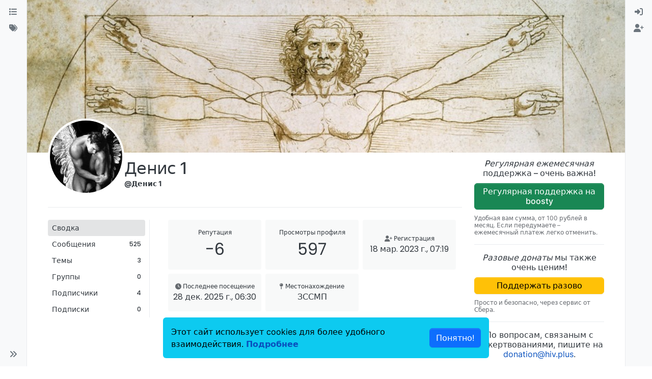

--- FILE ---
content_type: text/html; charset=utf-8
request_url: https://forum.hiv.plus/user/%D0%B4%D0%B5%D0%BD%D0%B8%D1%81-1
body_size: 17409
content:
<!DOCTYPE html>
<html lang="ru" data-dir="ltr" style="direction: ltr;">
<head>
	<title>Денис 1 | форум hiv.plus</title>
	<meta name="viewport" content="width&#x3D;device-width, initial-scale&#x3D;1.0" />
	<meta name="content-type" content="text/html; charset=UTF-8" />
	<meta name="apple-mobile-web-app-capable" content="yes" />
	<meta name="mobile-web-app-capable" content="yes" />
	<meta property="og:site_name" content="hiv.plus" />
	<meta name="msapplication-badge" content="frequency=30; polling-uri=https://forum.hiv.plus/sitemap.xml" />
	<meta name="theme-color" content="#ffffff" />
	<meta name="keywords" content="ВИЧ,гепатит,ВГС,ВГВ,HCV,HBV,туберкулез,АРВТ,ВИЧ-инфекция,СПИД,тест" />
	<meta name="msapplication-square150x150logo" content="/assets/uploads/system/site-logo.png" />
	<meta name="title" content="Денис 1" />
	<meta name="description" />
	<meta property="og:title" content="Денис 1" />
	<meta property="og:description" />
	<meta property="og:image" content="/assets/uploads/profile/4589-profileavatar-1697396263268.png" />
	<meta property="og:image:url" content="/assets/uploads/profile/4589-profileavatar-1697396263268.png" />
	<meta property="og:image" content="https://forum.hiv.plus/assets/uploads/system/site-logo.png" />
	<meta property="og:image:url" content="https://forum.hiv.plus/assets/uploads/system/site-logo.png" />
	<meta property="og:image:width" content="undefined" />
	<meta property="og:image:height" content="undefined" />
	<meta property="og:url" content="https://forum.hiv.plus/user/%D0%B4%D0%B5%D0%BD%D0%B8%D1%81-1" />
	
	<link rel="stylesheet" type="text/css" href="/assets/client.css?v=3u05ln8i7ab" />
	<link rel="icon" type="image/x-icon" href="/assets/uploads/system/favicon.ico?v&#x3D;3u05ln8i7ab" />
	<link rel="manifest" href="/manifest.webmanifest" crossorigin="use-credentials" />
	<link rel="search" type="application/opensearchdescription+xml" title="hiv.plus" href="/osd.xml" />
	<link rel="apple-touch-icon" href="/assets/uploads/system/touchicon-orig.png" />
	<link rel="icon" sizes="36x36" href="/assets/uploads/system/touchicon-36.png" />
	<link rel="icon" sizes="48x48" href="/assets/uploads/system/touchicon-48.png" />
	<link rel="icon" sizes="72x72" href="/assets/uploads/system/touchicon-72.png" />
	<link rel="icon" sizes="96x96" href="/assets/uploads/system/touchicon-96.png" />
	<link rel="icon" sizes="144x144" href="/assets/uploads/system/touchicon-144.png" />
	<link rel="icon" sizes="192x192" href="/assets/uploads/system/touchicon-192.png" />
	<link rel="prefetch" href="/assets/src/modules/composer.js?v&#x3D;3u05ln8i7ab" />
	<link rel="prefetch" href="/assets/src/modules/composer/uploads.js?v&#x3D;3u05ln8i7ab" />
	<link rel="prefetch" href="/assets/src/modules/composer/drafts.js?v&#x3D;3u05ln8i7ab" />
	<link rel="prefetch" href="/assets/src/modules/composer/tags.js?v&#x3D;3u05ln8i7ab" />
	<link rel="prefetch" href="/assets/src/modules/composer/categoryList.js?v&#x3D;3u05ln8i7ab" />
	<link rel="prefetch" href="/assets/src/modules/composer/resize.js?v&#x3D;3u05ln8i7ab" />
	<link rel="prefetch" href="/assets/src/modules/composer/autocomplete.js?v&#x3D;3u05ln8i7ab" />
	<link rel="prefetch" href="/assets/templates/composer.tpl?v&#x3D;3u05ln8i7ab" />
	<link rel="prefetch" href="/assets/language/ru/topic.json?v&#x3D;3u05ln8i7ab" />
	<link rel="prefetch" href="/assets/language/ru/modules.json?v&#x3D;3u05ln8i7ab" />
	<link rel="prefetch" href="/assets/language/ru/tags.json?v&#x3D;3u05ln8i7ab" />
	<link rel="prefetch stylesheet" href="/assets/plugins/nodebb-plugin-markdown/styles/default.css" />
	<link rel="prefetch" href="/assets/language/ru/markdown.json?v&#x3D;3u05ln8i7ab" />
	<link rel="stylesheet" href="https://forum.hiv.plus/assets/plugins/nodebb-plugin-emoji/emoji/styles.css?v&#x3D;3u05ln8i7ab" />
	

	<script>
		var config = JSON.parse('{"relative_path":"","upload_url":"/assets/uploads","asset_base_url":"/assets","assetBaseUrl":"/assets","siteTitle":"hiv.plus","browserTitle":"\u0444\u043E\u0440\u0443\u043C hiv.plus","titleLayout":"&#123;pageTitle&#125; | &#123;browserTitle&#125;","showSiteTitle":false,"maintenanceMode":false,"postQueue":1,"minimumTitleLength":3,"maximumTitleLength":255,"minimumPostLength":8,"maximumPostLength":32767,"minimumTagsPerTopic":0,"maximumTagsPerTopic":6,"minimumTagLength":2,"maximumTagLength":30,"undoTimeout":10000,"useOutgoingLinksPage":false,"allowGuestHandles":false,"allowTopicsThumbnail":true,"usePagination":true,"disableChat":true,"disableChatMessageEditing":false,"maximumChatMessageLength":1000,"socketioTransports":["polling","websocket"],"socketioOrigins":"https://forum.hiv.plus:*","websocketAddress":"","maxReconnectionAttempts":5,"reconnectionDelay":1500,"topicsPerPage":100,"postsPerPage":200,"maximumFileSize":15000,"theme:id":"nodebb-theme-harmony","theme:src":"","defaultLang":"ru","userLang":"ru","loggedIn":false,"uid":-1,"cache-buster":"v=3u05ln8i7ab","topicPostSort":"oldest_to_newest","categoryTopicSort":"recently_replied","csrf_token":false,"searchEnabled":true,"searchDefaultInQuick":"titles","bootswatchSkin":"","composer:showHelpTab":true,"enablePostHistory":true,"timeagoCutoff":30,"timeagoCodes":["af","am","ar","az-short","az","be","bg","bs","ca","cs","cy","da","de-short","de","dv","el","en-short","en","es-short","es","et","eu","fa-short","fa","fi","fr-short","fr","gl","he","hr","hu","hy","id","is","it-short","it","ja","jv","ko","ky","lt","lv","mk","nl","no","pl","pt-br-short","pt-br","pt-short","pt","ro","rs","ru","rw","si","sk","sl","sq","sr","sv","th","tr-short","tr","uk","ur","uz","vi","zh-CN","zh-TW"],"cookies":{"enabled":true,"message":"[[global:cookies.message]]","dismiss":"[[global:cookies.accept]]","link":"[[global:cookies.learn-more]]","link_url":"https:&#x2F;&#x2F;www.cookiesandyou.com"},"thumbs":{"size":512},"iconBackgrounds":["#f44336","#e91e63","#9c27b0","#673ab7","#3f51b5","#2196f3","#009688","#1b5e20","#33691e","#827717","#e65100","#ff5722","#795548","#607d8b"],"emailPrompt":1,"useragent":{"isYaBrowser":false,"isAuthoritative":true,"isMobile":false,"isMobileNative":false,"isTablet":false,"isiPad":false,"isiPod":false,"isiPhone":false,"isiPhoneNative":false,"isAndroid":false,"isAndroidNative":false,"isBlackberry":false,"isOpera":false,"isIE":false,"isEdge":false,"isIECompatibilityMode":false,"isSafari":false,"isFirefox":false,"isWebkit":false,"isChrome":true,"isKonqueror":false,"isOmniWeb":false,"isSeaMonkey":false,"isFlock":false,"isAmaya":false,"isPhantomJS":false,"isEpiphany":false,"isDesktop":true,"isWindows":false,"isLinux":false,"isLinux64":false,"isMac":true,"isChromeOS":false,"isBada":false,"isSamsung":false,"isRaspberry":false,"isBot":false,"isCurl":false,"isAndroidTablet":false,"isWinJs":false,"isKindleFire":false,"isSilk":false,"isCaptive":false,"isSmartTV":false,"isUC":false,"isFacebook":false,"isAlamoFire":false,"isElectron":false,"silkAccelerated":false,"browser":"Chrome","version":"131.0.0.0","os":"OS X","platform":"Apple Mac","geoIp":{},"source":"Mozilla/5.0 (Macintosh; Intel Mac OS X 10_15_7) AppleWebKit/537.36 (KHTML, like Gecko) Chrome/131.0.0.0 Safari/537.36; ClaudeBot/1.0; +claudebot@anthropic.com)","isWechat":false},"fontawesome":{"pro":false,"styles":["solid","brands","regular"],"version":"6.5.1"},"acpLang":"undefined","topicSearchEnabled":false,"disableCustomUserSkins":true,"defaultBootswatchSkin":"","theme":{"enableQuickReply":true,"enableBreadcrumbs":true,"centerHeaderElements":false,"mobileTopicTeasers":false,"stickyToolbar":true,"autohideBottombar":true,"openSidebars":false,"chatModals":false},"openDraftsOnPageLoad":false,"composer-default":{},"markdown":{"highlight":0,"hljsLanguages":["common"],"theme":"default.css","defaultHighlightLanguage":"","externalMark":false},"emojiCustomFirst":false}');
		var app = {
			user: JSON.parse('{"uid":0,"username":"Гость","displayname":"Гость","userslug":"","fullname":"Гость","email":"","icon:text":"?","icon:bgColor":"#aaa","groupTitle":"","groupTitleArray":[],"status":"offline","reputation":0,"email:confirmed":false,"unreadData":{"":{},"new":{},"watched":{},"unreplied":{}},"isAdmin":false,"isGlobalMod":false,"isMod":false,"privileges":{"chat":false,"chat:privileged":false,"upload:post:image":false,"upload:post:file":false,"signature":false,"invite":false,"group:create":false,"search:content":false,"search:users":false,"search:tags":false,"view:users":true,"view:tags":true,"view:groups":true,"local:login":false,"ban":false,"mute":false,"view:users:info":false},"blocks":[],"timeagoCode":"ru","offline":true,"lastRoomId":null,"isEmailConfirmSent":false}')
		};

		document.documentElement.style.setProperty('--panel-offset', `${localStorage.getItem('panelOffset') || 0}px`);
	</script>

	
	
	<style>/*
 * Making the forum's containewr wider on big screens
 * Suggestion from Pixxxel
 * https://forum.hiv.plus/topic/2275/%D0%B2%D0%BD%D0%B8%D0%BC%D0%B0%D0%BD%D0%B8%D0%B5-%D1%84%D0%BE%D1%80%D1%83%D0%BC-%D0%BE%D0%B1%D0%BD%D0%BE%D0%B2%D0%B8%D0%BB%D1%81%D1%8F/31?_=1711897742058
 */
@media (min-width: 1600px) {
  .container, .container-lg, .container-md, .container-sm, .container-xl, .container-xxl {
    max-width: 1920px;
  }
}
/*
 * Making the donation block sticky and always visible
 */
@media (min-width: 1200px) {
  [data-widget-area=sidebar] {
    position: sticky;
    top: 0;
    align-self: flex-start;
    padding-top: 12px;
  }
}
/*
 * Donation icons customisation
 * Makes it read for better visibility
 */
.fa-battery-1 {
  color: #dc3545;
}

/*
 * Header navigation
 * Links to the main site 
 */
.hivplus--header-nav {
  text-align: right;
}

.hivplus--header-nav__item {
  display: inline-block;
  padding: 0 15px;
  border-right: var(--bs-border-width) var(--bs-border-style) var(--bs-border-color);
}

.hivplus--header-nav__item:last-child {
  border-right: none;
}

/*
 * Donation header block
 */
.hivplus--donation-header {
  margin: 0;
  margin-left: auto;
}

@media (min-width: 992px) {
  .hivplus--donation-header {
    width: 450px;
    display: block;
  }
}
@media (max-width: 991px) {
  .hivplus--donation-header {
    display: none;
  }
}
/*
 * Donation side block
 *
 */
.hivplus--donation__title,
.hivplus--donation__button,
.hivplus--donation__description,
.hivplus--donation__email {
  display: block;
  line-height: 1.2em;
}

.hivplus--donation__title {
  font-weight: 500;
  text-align: center;
}

.hivplus--donation__button {
  display: block;
  margin: 10px 0;
  font-weight: 500;
}

.hivplus--donation__description {
  font-size: 12px;
  color: var(--bs-secondary-color);
}

.hivplus--donation__email {
  text-align: center;
}

/*
 * Header navigation
 * Links to the main site, copyright
 */
.hivplus--footer-nav {
  padding-bottom: 40px;
  text-align: center;
}

.hivplus--footer-nav__copyright,
.hivplus--footer-nav__link {
  display: inline-block;
  font-size: 12px;
  color: #AAA;
}

.hivplus--footer-nav__copyright {
  padding-right: 30px;
}

.hivplus--footer-nav__link {
  border-right: var(--bs-border-width) var(--bs-border-style) var(--bs-border-color);
  padding: 0 15px;
  text-decoration: underline;
}

.hivplus--footer-nav__link:last-child {
  border-right: none;
}

/**
 * Old styles for Persona theme (NodeBB 1.8.x).
 * Disabled, but not deleted in case some of them are actually useful.
 * Most likely they need to be removed completely.
 * -------------------------------------------------------------------

#header-menu > div.container > div.navbar-header > a > img {
    height: 50px;
    padding-top: 10px;
}

body {
    @media(min-width: 1200px) {
        font-size: 16px;
    }
}

.categories>li .content h2, .category>ul>li .content h2 {
    font-size: 18px;
}

.container {
    width: 100%;
    max-width: 1920px;
    margin: 0 auto;
    padding-left: 15px;
    padding-right: 15px;

    @media(min-width: 768px) {
        padding-left: 30px;
        padding-right: 30px;
    }

    @media(min-width: 992px) {
        padding-left: 45px;
        padding-right: 45px;
    }

    @media(min-width: 1200px) {
        padding-left: 60px;
        padding-right: 60px;
    }
}


[data-widget-area="sidebar"] {
    @media(min-width: 1200px) {
        position: sticky;
        top: 60px;
    }
}

.posts-list .posts-list-item .topic-title {
    color: #333;
    font-weight: 500;
    font-size: 125%;
    text-decoration: underline;
}

.topic .pagination-block {
    width: 220px;
    bottom: 5px;
    right: 5px;
    background-color: rgba(255,255,255,0.5);
    font-size: 12px;
}

.topic .pagination-block .progress-bar {
    background-color: #5bc0e0ad;
}
*/</style>
	
</head>

<body class="page-user page-user-денис-1 template-account-profile page-status-200 theme-harmony user-guest skin-noskin">
	<a class="visually-hidden-focusable position-absolute top-0 start-0 p-3 m-3 bg-body" style="z-index: 1021;" href="#content">Skip to content</a>
	<div class="layout-container d-flex justify-content-between pb-4 pb-md-0">
		<nav component="sidebar/left" class=" text-dark bg-light sidebar sidebar-left start-0 border-end vh-100 d-none d-lg-flex flex-column justify-content-between sticky-top">
	<ul id="main-nav" class="list-unstyled d-flex flex-column w-100 gap-2 mt-2 overflow-y-auto">
		
		
		<li class="nav-item mx-2 " title="Основные разделы форума">
			<a class="nav-link navigation-link d-flex gap-2 justify-content-between align-items-center "
			 href="&#x2F;categories"  aria-label="Категории">
				<span class="d-flex gap-2 align-items-center text-nowrap truncate-open">
					<span class="position-relative">
						
						<i class="fa fa-fw fa-list" data-content=""></i>
						<span component="navigation/count" class="visible-closed position-absolute top-0 start-100 translate-middle badge rounded-1 bg-primary hidden"></span>
						
					</span>
					
					<span class="nav-text small visible-open fw-semibold text-truncate">Категории</span>
					
				</span>
				<span component="navigation/count" class="visible-open badge rounded-1 bg-primary hidden"></span>
			</a>
			
		</li>
		
		
		
		<li class="nav-item mx-2 " title="Удобный поиск по тегам">
			<a class="nav-link navigation-link d-flex gap-2 justify-content-between align-items-center "
			 href="&#x2F;tags"  aria-label="Теги">
				<span class="d-flex gap-2 align-items-center text-nowrap truncate-open">
					<span class="position-relative">
						
						<i class="fa fa-fw fa-tags" data-content=""></i>
						<span component="navigation/count" class="visible-closed position-absolute top-0 start-100 translate-middle badge rounded-1 bg-primary hidden"></span>
						
					</span>
					
					<span class="nav-text small visible-open fw-semibold text-truncate">Теги</span>
					
				</span>
				<span component="navigation/count" class="visible-open badge rounded-1 bg-primary hidden"></span>
			</a>
			
		</li>
		
		
	</ul>
	<div class="sidebar-toggle-container align-self-start">
		

		<div class="sidebar-toggle m-2 d-none d-lg-block">
			<a href="#" role="button" component="sidebar/toggle" class="nav-link d-flex gap-2 align-items-center p-2 pointer w-100 text-nowrap" title="Expand" aria-label="Sidebar Toggle">
				<i class="fa fa-fw fa-angles-right"></i>
				<i class="fa fa-fw fa-angles-left"></i>
				<span class="nav-text visible-open fw-semibold small lh-1">Collapse</span>
			</a>
		</div>
	</div>
</nav>

		<main id="panel" class="d-flex flex-column gap-3 flex-grow-1 mt-3" style="min-width: 0;">
			
<div class="container-lg px-md-4 brand-container">
	<div class="col-12 d-flex border-bottom pb-3 ">
		<div component="brand/wrapper" class="d-flex align-items-center gap-3 p-2 rounded-1 align-content-stretch ">
			
			<a component="brand/anchor" href="//hiv.plus/" title="Brand Logo">
				<img component="brand/logo" alt="Форум hiv.plus" class="" src="/assets/uploads/system/site-logo.png?v=3u05ln8i7ab" />
			</a>
			

			
		</div>
		
		<div data-widget-area="brand-header" class="flex-fill gap-3 p-2 align-self-center">
			
			<div class="alert alert-warning hivplus--donation-header">
<svg fill="currentColor" preserveAspectRatio="xMidYMid meet" height="1em" width="1em" viewBox="0 0 40 40" class="donation-banner__icon-inner--2n5am" style="vertical-align: middle;"><g><path d="m34.8 21.3c2.1 0 3.7 1.6 3.7 3.7s-1.6 3.8-3.7 3.8c-1.7 0-3-1-3.6-2.4h-3.9c-0.6 0-1.1-0.3-1.2-0.9l-1.3-3.6-3.9 13.5c-0.1 0.5-0.6 0.9-1.1 0.9h-0.1c-0.6 0-1.1-0.4-1.2-1l-4-24-3.5 14.2c-0.2 0.5-0.7 0.9-1.2 0.9h-8.8v-2.5h7.7l4.8-19.1c0.2-0.6 0.6-1.1 1.3-1.1s1.1 0.6 1.2 1.1l4.1 24.6 3.5-12.1c0.1-0.6 0.6-0.9 1.1-0.9 0.6 0 1.1 0.3 1.2 0.9l2.3 6.6h3c0.4-1.5 1.9-2.6 3.6-2.6z"></path></g></svg>
<strong>Пока <a href="//hiv.plus/project-news/fundraising">вы нас поддерживаете</a> – мы существуем.</strong>
</div>
			
		</div>
		
	</div>
</div>

			<script>
				const headerEl = document.getElementById('header-menu');
				if (headerEl) {
					const rect = headerEl.getBoundingClientRect();
					const offset = Math.max(0, rect.bottom);
					document.documentElement.style.setProperty('--panel-offset', offset + `px`);
				} else {
					document.documentElement.style.setProperty('--panel-offset', `0px`);
				}
			</script>
			<div class="container-lg px-md-4 d-flex flex-column gap-3 h-100 mb-5 mb-lg-0" id="content">
			<noscript>
    <div class="alert alert-danger">
        <p>
            Your browser does not seem to support JavaScript. As a result, your viewing experience will be diminished, and you have been placed in <strong>read-only mode</strong>.
        </p>
        <p>
            Please download a browser that supports JavaScript, or enable it if it's disabled (i.e. NoScript).
        </p>
    </div>
</noscript>
			
<div class="account w-100 mx-auto">
	<div data-widget-area="header">
		
	</div>

	<div class="cover position-absolute start-0 top-0 w-100" component="account/cover" style="background-image: url(/assets/uploads/profile/4589-profilecover-1725045770739.jpeg); background-position: 49.9629% 32.1803%;">
		<div class="container">
			
			
			
		</div>
	</div>

	<div class="d-flex flex-column flex-md-row gap-2 w-100 pb-4 mb-4 mt-2 border-bottom">
		<div  class="avatar-wrapper border border-white border-4 rounded-circle position-relative align-self-center align-self-md-start hover-parent" style="margin-top: -75px;">
			<img  alt="Денис 1" title="Денис 1" data-uid="4589" loading="lazy" aria-label="User avatar for Денис 1" class="avatar  avatar-rounded" component="avatar/picture" src="/assets/uploads/profile/4589-profileavatar-1697396263268.png" style="--avatar-size: 142px;" onError="this.remove();" itemprop="image" /><span  alt="Денис 1" title="Денис 1" data-uid="4589" loading="lazy" aria-label="User avatar for Денис 1" class="avatar  avatar-rounded" component="avatar/icon" style="--avatar-size: 142px; background-color: #e65100;">Д</span>
			
		</div>

		<div class="d-flex flex-column flex-md-row mt-1 justify-content-between w-100 gap-2">
			<div class="d-flex flex-grow-1 flex-row gap-2">
				<div class="d-flex flex-column gap-1">
					<h2 class="fullname fw-semibold fs-2 tracking-tight mb-0">Денис 1</h2>
					<div class="d-flex flex-wrap gap-1 text-sm align-items-center">
						<span class="username fw-bold">@Денис 1</span>
						<div class="d-flex align-items-center gap-1 p-1">
							
						</div>
					</div>
					<div class="d-flex gap-2" component="user/badges"></div>
					
				</div>
			</div>

			<div class="flex-shrink-0 d-flex gap-1 align-self-stretch align-self-md-start justify-content-end">
				

				
				
				
				
			</div>
		</div>
	</div>

	<div class="d-flex flex-column flex-md-row">
		<div class="flex-shrink-0 pe-2 border-end-md text-sm mb-3 flex-basis-md-200">
	<div class="sticky-md-top d-flex flex-row flex-md-column flex-wrap gap-1" style="top: 1rem;z-index: 1;">
		<a href="/user/денис-1" class="btn-ghost ff-secondary fw-semibold active">
			<div class="flex-grow-1">Сводка</div>
		</a>
		<a href="/user/денис-1/posts"class="btn-ghost ff-secondary fw-semibold
			
			
			
			
			
			">
			<div class="flex-grow-1">Сообщения</div>
			<span class="flex-shrink-0 text-xs" title="525">525</span>
		</a>
		<a href="/user/денис-1/topics" class="btn-ghost ff-secondary fw-semibold
			
			
			">
			<div class="flex-grow-1">Темы</div>
			<span class="flex-shrink-0 text-xs" title="3">3</span>
		</a>
		<a href="/user/денис-1/groups" class="btn-ghost ff-secondary fw-semibold
			">
			<div class="flex-grow-1">Группы</div>
			<span class="flex-shrink-0 text-xs" title="0">0</span>
		</a>

		<a href="/user/денис-1/followers" class="btn-ghost ff-secondary fw-semibold
			">
			<div class="flex-grow-1">Подписчики</div>
			<span class="flex-shrink-0 text-xs" title="4">4</span>
		</a>

		<a href="/user/денис-1/following" class="btn-ghost ff-secondary fw-semibold
			">
			<div class="flex-grow-1">Подписки</div>
			<span class="flex-shrink-0 text-xs" title="0">0</span>
		</a>

		

		

		

		
	</div>
</div>

		<div class="account-content flex-grow-1 ps-md-2 ps-lg-3 ps-xl-4" style="min-width: 0;">









<div class="account-stats container">
	<div class="row row-cols-2 row-cols-xl-3 row-cols-xxl-4 g-2">
		
		<div class="stat">
			<div class="align-items-center justify-content-center card card-header px-0 py-3 border-0 rounded-1 h-100">
				<span class="stat-label text-xs fw-semibold">Репутация</span>
				<span class="fs-2 ff-secondary" title="-6">-6</span>
			</div>
		</div>
		
		<div class="stat">
			<div class="align-items-center justify-content-center card card-header px-0 py-3 border-0 rounded-1 h-100">
				<span class="stat-label text-xs fw-semibold">Просмотры профиля</span>
				<span class="fs-2 ff-secondary" title="
				597">597</span>
			</div>
		</div>

		<div class="stat">
			<div class="align-items-center justify-content-center card card-header px-0 py-3 border-0 rounded-1 h-100 gap-2">
				<span class="stat-label text-xs fw-semibold"><i class="text-muted fa-solid fa-user-plus"></i> <span>Регистрация</span></span>
				<span class="timeago fs-6 ff-secondary" title="2023-03-18T07:19:48.642Z"></span>
			</div>
		</div>

		<div class="stat">
			<div class="align-items-center justify-content-center card card-header px-0 py-3 border-0 rounded-1 h-100 gap-2">
				<span class="stat-label text-xs fw-semibold"><i class="text-muted fa-solid fa-clock"></i> <span>Последнее посещение</span></span>
				<span class="timeago text-center text-break w-100 px-2 fs-6 ff-secondary" title="2025-12-28T06:30:12.551Z"></span>
			</div>
		</div>

		

		

		
		<div class="stat">
			<div class="align-items-center justify-content-center card card-header px-0 py-3 border-0 rounded-1 h-100 gap-2">
				<span class="stat-label text-xs fw-semibold"><i class="text-muted fa-solid fa-map-pin"></i> <span>Местонахождение</span></span>
				<span class="text-center text-break w-100 px-2 fs-6 ff-secondary">ЗССМП</span>
			</div>
		</div>
		

		
	</div>
</div>

		</div>
	</div>
</div>
<script id="ajaxify-data" type="application/json">{"uid":4589,"username":"Денис 1","userslug":"денис-1","email":"","email:confirmed":true,"joindate":1679123988642,"lastonline":1766903412551,"picture":"/assets/uploads/profile/4589-profileavatar-1697396263268.png","icon:bgColor":"#e65100","fullname":"","location":"ЗССМП","birthday":"","website":"","aboutme":"","signature":"","uploadedpicture":"/assets/uploads/profile/4589-profileavatar-1697396263268.png","profileviews":597,"reputation":-6,"postcount":525,"topiccount":3,"lastposttime":1766903409978,"banned":false,"banned:expire":0,"status":"offline","flags":null,"followerCount":4,"followingCount":0,"cover:url":"/assets/uploads/profile/4589-profilecover-1725045770739.jpeg","cover:position":"49.9629% 32.1803%","groupTitle":"[]","mutedUntil":0,"mutedReason":null,"displayname":"Денис 1","groupTitleArray":[],"icon:text":"Д","joindateISO":"2023-03-18T07:19:48.642Z","lastonlineISO":"2025-12-28T06:30:12.551Z","banned_until":0,"banned_until_readable":"Not Banned","muted":false,"aboutmeParsed":"","age":0,"emailHidden":true,"emailClass":"","moderationNote":"","isBlocked":false,"yourid":-1,"theirid":4589,"isTargetAdmin":false,"isAdmin":false,"isGlobalModerator":false,"isModerator":false,"isAdminOrGlobalModerator":false,"isAdminOrGlobalModeratorOrModerator":false,"isSelfOrAdminOrGlobalModerator":false,"canEdit":false,"canBan":false,"canMute":false,"canFlag":false,"canChangePassword":false,"isSelf":false,"isFollowing":false,"canChat":false,"hasPrivateChat":0,"showHidden":false,"allowProfilePicture":true,"allowCoverPicture":true,"allowProfileImageUploads":1,"allowedProfileImageExtensions":".png, .jpeg, .bmp, .gif, .jpg","groups":[],"selectedGroup":[],"disableSignatures":true,"reputation:disabled":false,"downvote:disabled":false,"profile_links":[],"websiteLink":"http://","websiteName":"","username:disableEdit":1,"email:disableEdit":0,"blocksCount":0,"counts":{"posts":525,"best":118,"controversial":130,"topics":3,"groups":0,"following":0,"followers":4},"posts":[{"pid":270921,"tid":3619,"content":"<p dir=\"auto\"><a class=\"plugin-mentions-user plugin-mentions-a\" href=\"https://forum.hiv.plus/uid/6915\">@инина<\/a> Врач молодец - не списывал все на возраст ,а поставил правильный диагноз. Побольше бы таких.<br />\nЗдоровья вашей маме<\/p>\n","uid":4589,"timestamp":1766903409978,"deleted":false,"upvotes":3,"downvotes":1,"replies":0,"votes":2,"timestampISO":"2025-12-28T06:30:09.978Z","user":{"uid":4589,"username":"Денис 1","userslug":"денис-1","picture":"/assets/uploads/profile/4589-profileavatar-1697396263268.png","status":"offline","displayname":"Денис 1","icon:text":"Д","icon:bgColor":"#e65100"},"topic":{"uid":6915,"tid":3619,"title":"ВИЧ у мамы 75 лет","cid":4,"tags":[],"slug":"3619/вич-у-мамы-75-лет","deleted":0,"scheduled":false,"postcount":10,"mainPid":270917,"teaserPid":271342,"timestamp":1766774285542,"titleRaw":"ВИЧ у мамы 75 лет","timestampISO":"2025-12-26T18:38:05.542Z"},"category":{"cid":4,"name":"Вопрос – ответ","icon":"fa-question","slug":"4/вопрос-ответ","parentCid":0,"bgColor":"#5f579c","color":"#ffffff","backgroundImage":"","imageClass":"cover"},"isMainPost":false},{"pid":270753,"tid":3613,"content":"<p dir=\"auto\"><a class=\"plugin-mentions-user plugin-mentions-a\" href=\"https://forum.hiv.plus/uid/6445\">@vlad911991<\/a> может лучше не надо напиваться? а то опять “по-пьяни” СПИД подцепишь)<\/p>\n","uid":4589,"timestamp":1764967100399,"deleted":false,"upvotes":0,"downvotes":1,"replies":1,"votes":-1,"timestampISO":"2025-12-05T20:38:20.399Z","user":{"uid":4589,"username":"Денис 1","userslug":"денис-1","picture":"/assets/uploads/profile/4589-profileavatar-1697396263268.png","status":"offline","displayname":"Денис 1","icon:text":"Д","icon:bgColor":"#e65100"},"topic":{"uid":6445,"tid":3613,"title":"Немного стало не по себе , сдал ифа через 9 месяцев , результат не приходит несколько дней","cid":4,"tags":[],"slug":"3613/немного-стало-не-по-себе-сдал-ифа-через-9-месяцев-результат-не-приходит-несколько-дней","deleted":0,"scheduled":false,"postcount":119,"mainPid":270584,"teaserPid":271475,"timestamp":1764790652215,"titleRaw":"Немного стало не по себе , сдал ифа через 9 месяцев , результат не приходит несколько дней","timestampISO":"2025-12-03T19:37:32.215Z"},"category":{"cid":4,"name":"Вопрос – ответ","icon":"fa-question","slug":"4/вопрос-ответ","parentCid":0,"bgColor":"#5f579c","color":"#ffffff","backgroundImage":"","imageClass":"cover"},"isMainPost":false},{"pid":270471,"tid":115,"content":"<p dir=\"auto\">Местная юродивая отбитая на всю башку.<\/p>\n","uid":4589,"timestamp":1763921401471,"deleted":false,"upvotes":0,"downvotes":1,"replies":1,"votes":-1,"timestampISO":"2025-11-23T18:10:01.471Z","user":{"uid":4589,"username":"Денис 1","userslug":"денис-1","picture":"/assets/uploads/profile/4589-profileavatar-1697396263268.png","status":"offline","displayname":"Денис 1","icon:text":"Д","icon:bgColor":"#e65100"},"topic":{"uid":26,"tid":115,"title":"Какие у вас были симптомы после инфицирования ВИЧ?","cid":26,"tags":[],"slug":"115/какие-у-вас-были-симптомы-после-инфицирования-вич","deleted":0,"scheduled":false,"postcount":10387,"mainPid":1246,"teaserPid":271241,"timestamp":1533146086037,"titleRaw":"Какие у вас были симптомы после инфицирования ВИЧ?","timestampISO":"2018-08-01T17:54:46.037Z"},"category":{"cid":26,"name":"Симптомы и синдромы, течение ВИЧ-инфекции","icon":"fa-line-chart","slug":"26/симптомы-и-синдромы-течение-вич-инфекции","parentCid":0,"bgColor":"#c8b0b3","color":"#333333","backgroundImage":"","imageClass":"cover"},"isMainPost":false},{"pid":269996,"tid":624,"content":"<p dir=\"auto\">Пользователь <a class=\"plugin-mentions-user plugin-mentions-a\" href=\"https://forum.hiv.plus/uid/2857\">@Тюлякбаев<\/a> написал в <a href=\"/post/269994\">Схема: атазанавир (± ритонавир) + тенофовир + ламивудин или эмтрицитабин<\/a>:<\/p>\n<blockquote>\n<p dir=\"auto\">Я устал пить ралтегравир и купил Атазор-р<\/p>\n<\/blockquote>\n<p dir=\"auto\">я тоже устал пить воду , буду пить водку!<\/p>\n","uid":4589,"timestamp":1762543718449,"deleted":false,"upvotes":0,"downvotes":1,"replies":1,"votes":-1,"timestampISO":"2025-11-07T19:28:38.449Z","user":{"uid":4589,"username":"Денис 1","userslug":"денис-1","picture":"/assets/uploads/profile/4589-profileavatar-1697396263268.png","status":"offline","displayname":"Денис 1","icon:text":"Д","icon:bgColor":"#e65100"},"topic":{"uid":125,"tid":624,"title":"Схема: атазанавир (± ритонавир) + тенофовир + ламивудин или эмтрицитабин","cid":24,"tags":[{"value":"атазанавир","valueEscaped":"атазанавир","valueEncoded":"%D0%B0%D1%82%D0%B0%D0%B7%D0%B0%D0%BD%D0%B0%D0%B2%D0%B8%D1%80","class":"атазанавир"},{"value":"схемы","valueEscaped":"схемы","valueEncoded":"%D1%81%D1%85%D0%B5%D0%BC%D1%8B","class":"схемы"}],"slug":"624/схема-атазанавир-ритонавир-тенофовир-ламивудин-или-эмтрицитабин","deleted":0,"scheduled":false,"postcount":317,"mainPid":32348,"teaserPid":270016,"timestamp":1546078395563,"titleRaw":"Схема: атазанавир (± ритонавир) + тенофовир + ламивудин или эмтрицитабин","timestampISO":"2018-12-29T10:13:15.563Z"},"category":{"cid":24,"name":"Вопросы терапии","icon":"fa-stethoscope","slug":"24/вопросы-терапии","parentCid":0,"bgColor":"#95b038","color":"#ffffff","backgroundImage":"","imageClass":"cover"},"isMainPost":false},{"pid":269948,"tid":3608,"content":"<p dir=\"auto\">Пользователь <a class=\"plugin-mentions-user plugin-mentions-a\" href=\"https://forum.hiv.plus/uid/6652\">@Kent_X<\/a> написал в <a href=\"/post/269926\">Реально так быстро может ВИЧ в СПИД перейти?<\/a>:<\/p>\n<blockquote>\n<p dir=\"auto\">Вот через 18 лет опять анализ, и первичный тест положительный.<\/p>\n<\/blockquote>\n<p dir=\"auto\">Нужно пойти в Спидцентр и сдать бесплатный анализ на ВИЧ  для подтверждения/не подтверждения.Стадия СПИДа развивается годами. За месяц - не бывает такого.<\/p>\n","uid":4589,"timestamp":1762359160352,"deleted":false,"upvotes":0,"downvotes":1,"replies":0,"votes":-1,"timestampISO":"2025-11-05T16:12:40.352Z","user":{"uid":4589,"username":"Денис 1","userslug":"денис-1","picture":"/assets/uploads/profile/4589-profileavatar-1697396263268.png","status":"offline","displayname":"Денис 1","icon:text":"Д","icon:bgColor":"#e65100"},"topic":{"uid":6652,"tid":3608,"title":"Реально так быстро может ВИЧ в СПИД перейти?","cid":26,"tags":[],"slug":"3608/реально-так-быстро-может-вич-в-спид-перейти","deleted":0,"scheduled":false,"postcount":6,"mainPid":269843,"teaserPid":269948,"timestamp":1761992175519,"titleRaw":"Реально так быстро может ВИЧ в СПИД перейти?","timestampISO":"2025-11-01T10:16:15.519Z"},"category":{"cid":26,"name":"Симптомы и синдромы, течение ВИЧ-инфекции","icon":"fa-line-chart","slug":"26/симптомы-и-синдромы-течение-вич-инфекции","parentCid":0,"bgColor":"#c8b0b3","color":"#333333","backgroundImage":"","imageClass":"cover"},"isMainPost":false},{"pid":269885,"tid":3608,"content":"<p dir=\"auto\">Пользователь <a class=\"plugin-mentions-user plugin-mentions-a\" href=\"https://forum.hiv.plus/uid/6652\">@Kent_X<\/a> написал в <a href=\"/post/269843\">Реально так быстро может ВИЧ в СПИД перейти?<\/a>:<\/p>\n<blockquote>\n<p dir=\"auto\">Если я мог заразится, то это было примерно 18 лет назад. Вернее в это время мог быть положительный тест, но я сдал второй и он был отрицательный, и я забил. Могло быть такое что бы ВИЧ за месяц стал моментально атоковать весь организм<\/p>\n<\/blockquote>\n<p dir=\"auto\">Шедеврально! Второй тест ты сдал месяц назад что-ли?<\/p>\n","uid":4589,"timestamp":1762117569865,"deleted":false,"upvotes":0,"downvotes":1,"replies":1,"votes":-1,"timestampISO":"2025-11-02T21:06:09.865Z","user":{"uid":4589,"username":"Денис 1","userslug":"денис-1","picture":"/assets/uploads/profile/4589-profileavatar-1697396263268.png","status":"offline","displayname":"Денис 1","icon:text":"Д","icon:bgColor":"#e65100"},"topic":{"uid":6652,"tid":3608,"title":"Реально так быстро может ВИЧ в СПИД перейти?","cid":26,"tags":[],"slug":"3608/реально-так-быстро-может-вич-в-спид-перейти","deleted":0,"scheduled":false,"postcount":6,"mainPid":269843,"teaserPid":269948,"timestamp":1761992175519,"titleRaw":"Реально так быстро может ВИЧ в СПИД перейти?","timestampISO":"2025-11-01T10:16:15.519Z"},"category":{"cid":26,"name":"Симптомы и синдромы, течение ВИЧ-инфекции","icon":"fa-line-chart","slug":"26/симптомы-и-синдромы-течение-вич-инфекции","parentCid":0,"bgColor":"#c8b0b3","color":"#333333","backgroundImage":"","imageClass":"cover"},"isMainPost":false},{"pid":269832,"tid":720,"content":"<p dir=\"auto\"><a class=\"plugin-mentions-user plugin-mentions-a\" href=\"https://forum.hiv.plus/uid/5503\">@kаshа78<\/a> ты знаешь такое выражение - ЗВЕНЯЩАЯ ТУПОСТЬ?  это ты!<\/p>\n","uid":4589,"timestamp":1761942048552,"deleted":false,"upvotes":0,"downvotes":0,"replies":1,"votes":0,"timestampISO":"2025-10-31T20:20:48.552Z","user":{"uid":4589,"username":"Денис 1","userslug":"денис-1","picture":"/assets/uploads/profile/4589-profileavatar-1697396263268.png","status":"offline","displayname":"Денис 1","icon:text":"Д","icon:bgColor":"#e65100"},"topic":{"uid":766,"tid":720,"title":"Если не ВИЧ, тогда что?","cid":5,"tags":[],"slug":"720/если-не-вич-тогда-что","deleted":0,"scheduled":false,"postcount":16582,"mainPid":55995,"teaserPid":270238,"timestamp":1550094418281,"titleRaw":"Если не ВИЧ, тогда что?","timestampISO":"2019-02-13T21:46:58.281Z"},"category":{"cid":5,"name":"Интерпретация анализов, тестирование и диагностика","icon":"fa-check-square-o","slug":"5/интерпретация-анализов-тестирование-и-диагностика","parentCid":0,"bgColor":"#808000\t","color":"#ffffff","backgroundImage":"","imageClass":"cover"},"isMainPost":false},{"pid":269829,"tid":720,"content":"<p dir=\"auto\">Пользователь <a class=\"plugin-mentions-user plugin-mentions-a\" href=\"https://forum.hiv.plus/uid/5503\">@kаshа78<\/a> написал в <a href=\"/post/269825\">Если не ВИЧ, тогда что?<\/a>:<\/p>\n<blockquote>\n<p dir=\"auto\">Что касается Вилли, сколько он сделал для людей в реале, не говоря о форуме, тебе дураку и не снилось<\/p>\n<\/blockquote>\n<p dir=\"auto\">а давайте спросим на форуме - что для них сделал он? создай опрос)<\/p>\n","uid":4589,"timestamp":1761941292392,"deleted":false,"upvotes":0,"downvotes":1,"replies":1,"votes":-1,"timestampISO":"2025-10-31T20:08:12.392Z","user":{"uid":4589,"username":"Денис 1","userslug":"денис-1","picture":"/assets/uploads/profile/4589-profileavatar-1697396263268.png","status":"offline","displayname":"Денис 1","icon:text":"Д","icon:bgColor":"#e65100"},"topic":{"uid":766,"tid":720,"title":"Если не ВИЧ, тогда что?","cid":5,"tags":[],"slug":"720/если-не-вич-тогда-что","deleted":0,"scheduled":false,"postcount":16582,"mainPid":55995,"teaserPid":270238,"timestamp":1550094418281,"titleRaw":"Если не ВИЧ, тогда что?","timestampISO":"2019-02-13T21:46:58.281Z"},"category":{"cid":5,"name":"Интерпретация анализов, тестирование и диагностика","icon":"fa-check-square-o","slug":"5/интерпретация-анализов-тестирование-и-диагностика","parentCid":0,"bgColor":"#808000\t","color":"#ffffff","backgroundImage":"","imageClass":"cover"},"isMainPost":false},{"pid":269822,"tid":720,"content":"<p dir=\"auto\"><a class=\"plugin-mentions-user plugin-mentions-a\" href=\"https://forum.hiv.plus/uid/5503\">@kаshа78<\/a> Williзащитница - ты когда нас на свадьбу вашу позовешь ? хорош уже тут женихаться - пора в реале жизнь устраивать !<\/p>\n","uid":4589,"timestamp":1761940349928,"deleted":false,"upvotes":0,"downvotes":0,"replies":1,"votes":0,"timestampISO":"2025-10-31T19:52:29.928Z","user":{"uid":4589,"username":"Денис 1","userslug":"денис-1","picture":"/assets/uploads/profile/4589-profileavatar-1697396263268.png","status":"offline","displayname":"Денис 1","icon:text":"Д","icon:bgColor":"#e65100"},"topic":{"uid":766,"tid":720,"title":"Если не ВИЧ, тогда что?","cid":5,"tags":[],"slug":"720/если-не-вич-тогда-что","deleted":0,"scheduled":false,"postcount":16582,"mainPid":55995,"teaserPid":270238,"timestamp":1550094418281,"titleRaw":"Если не ВИЧ, тогда что?","timestampISO":"2019-02-13T21:46:58.281Z"},"category":{"cid":5,"name":"Интерпретация анализов, тестирование и диагностика","icon":"fa-check-square-o","slug":"5/интерпретация-анализов-тестирование-и-диагностика","parentCid":0,"bgColor":"#808000\t","color":"#ffffff","backgroundImage":"","imageClass":"cover"},"isMainPost":false},{"pid":269817,"tid":720,"content":"<p dir=\"auto\"><a class=\"plugin-mentions-user plugin-mentions-a\" href=\"https://forum.hiv.plus/uid/4701\">@Willi<\/a> ага все поняли! только не забывай принимать АД по вечерам и руки связывать ,чтобы не засирать  все ветки тут)<\/p>\n","uid":4589,"timestamp":1761939876319,"deleted":false,"upvotes":0,"downvotes":0,"replies":1,"votes":0,"timestampISO":"2025-10-31T19:44:36.319Z","user":{"uid":4589,"username":"Денис 1","userslug":"денис-1","picture":"/assets/uploads/profile/4589-profileavatar-1697396263268.png","status":"offline","displayname":"Денис 1","icon:text":"Д","icon:bgColor":"#e65100"},"topic":{"uid":766,"tid":720,"title":"Если не ВИЧ, тогда что?","cid":5,"tags":[],"slug":"720/если-не-вич-тогда-что","deleted":0,"scheduled":false,"postcount":16582,"mainPid":55995,"teaserPid":270238,"timestamp":1550094418281,"titleRaw":"Если не ВИЧ, тогда что?","timestampISO":"2019-02-13T21:46:58.281Z"},"category":{"cid":5,"name":"Интерпретация анализов, тестирование и диагностика","icon":"fa-check-square-o","slug":"5/интерпретация-анализов-тестирование-и-диагностика","parentCid":0,"bgColor":"#808000\t","color":"#ffffff","backgroundImage":"","imageClass":"cover"},"isMainPost":false}],"latestPosts":[{"pid":270921,"tid":3619,"content":"<p dir=\"auto\"><a class=\"plugin-mentions-user plugin-mentions-a\" href=\"https://forum.hiv.plus/uid/6915\">@инина<\/a> Врач молодец - не списывал все на возраст ,а поставил правильный диагноз. Побольше бы таких.<br />\nЗдоровья вашей маме<\/p>\n","uid":4589,"timestamp":1766903409978,"deleted":false,"upvotes":3,"downvotes":1,"replies":0,"votes":2,"timestampISO":"2025-12-28T06:30:09.978Z","user":{"uid":4589,"username":"Денис 1","userslug":"денис-1","picture":"/assets/uploads/profile/4589-profileavatar-1697396263268.png","status":"offline","displayname":"Денис 1","icon:text":"Д","icon:bgColor":"#e65100"},"topic":{"uid":6915,"tid":3619,"title":"ВИЧ у мамы 75 лет","cid":4,"tags":[],"slug":"3619/вич-у-мамы-75-лет","deleted":0,"scheduled":false,"postcount":10,"mainPid":270917,"teaserPid":271342,"timestamp":1766774285542,"titleRaw":"ВИЧ у мамы 75 лет","timestampISO":"2025-12-26T18:38:05.542Z"},"category":{"cid":4,"name":"Вопрос – ответ","icon":"fa-question","slug":"4/вопрос-ответ","parentCid":0,"bgColor":"#5f579c","color":"#ffffff","backgroundImage":"","imageClass":"cover"},"isMainPost":false},{"pid":270753,"tid":3613,"content":"<p dir=\"auto\"><a class=\"plugin-mentions-user plugin-mentions-a\" href=\"https://forum.hiv.plus/uid/6445\">@vlad911991<\/a> может лучше не надо напиваться? а то опять “по-пьяни” СПИД подцепишь)<\/p>\n","uid":4589,"timestamp":1764967100399,"deleted":false,"upvotes":0,"downvotes":1,"replies":1,"votes":-1,"timestampISO":"2025-12-05T20:38:20.399Z","user":{"uid":4589,"username":"Денис 1","userslug":"денис-1","picture":"/assets/uploads/profile/4589-profileavatar-1697396263268.png","status":"offline","displayname":"Денис 1","icon:text":"Д","icon:bgColor":"#e65100"},"topic":{"uid":6445,"tid":3613,"title":"Немного стало не по себе , сдал ифа через 9 месяцев , результат не приходит несколько дней","cid":4,"tags":[],"slug":"3613/немного-стало-не-по-себе-сдал-ифа-через-9-месяцев-результат-не-приходит-несколько-дней","deleted":0,"scheduled":false,"postcount":119,"mainPid":270584,"teaserPid":271475,"timestamp":1764790652215,"titleRaw":"Немного стало не по себе , сдал ифа через 9 месяцев , результат не приходит несколько дней","timestampISO":"2025-12-03T19:37:32.215Z"},"category":{"cid":4,"name":"Вопрос – ответ","icon":"fa-question","slug":"4/вопрос-ответ","parentCid":0,"bgColor":"#5f579c","color":"#ffffff","backgroundImage":"","imageClass":"cover"},"isMainPost":false},{"pid":270471,"tid":115,"content":"<p dir=\"auto\">Местная юродивая отбитая на всю башку.<\/p>\n","uid":4589,"timestamp":1763921401471,"deleted":false,"upvotes":0,"downvotes":1,"replies":1,"votes":-1,"timestampISO":"2025-11-23T18:10:01.471Z","user":{"uid":4589,"username":"Денис 1","userslug":"денис-1","picture":"/assets/uploads/profile/4589-profileavatar-1697396263268.png","status":"offline","displayname":"Денис 1","icon:text":"Д","icon:bgColor":"#e65100"},"topic":{"uid":26,"tid":115,"title":"Какие у вас были симптомы после инфицирования ВИЧ?","cid":26,"tags":[],"slug":"115/какие-у-вас-были-симптомы-после-инфицирования-вич","deleted":0,"scheduled":false,"postcount":10387,"mainPid":1246,"teaserPid":271241,"timestamp":1533146086037,"titleRaw":"Какие у вас были симптомы после инфицирования ВИЧ?","timestampISO":"2018-08-01T17:54:46.037Z"},"category":{"cid":26,"name":"Симптомы и синдромы, течение ВИЧ-инфекции","icon":"fa-line-chart","slug":"26/симптомы-и-синдромы-течение-вич-инфекции","parentCid":0,"bgColor":"#c8b0b3","color":"#333333","backgroundImage":"","imageClass":"cover"},"isMainPost":false},{"pid":269996,"tid":624,"content":"<p dir=\"auto\">Пользователь <a class=\"plugin-mentions-user plugin-mentions-a\" href=\"https://forum.hiv.plus/uid/2857\">@Тюлякбаев<\/a> написал в <a href=\"/post/269994\">Схема: атазанавир (± ритонавир) + тенофовир + ламивудин или эмтрицитабин<\/a>:<\/p>\n<blockquote>\n<p dir=\"auto\">Я устал пить ралтегравир и купил Атазор-р<\/p>\n<\/blockquote>\n<p dir=\"auto\">я тоже устал пить воду , буду пить водку!<\/p>\n","uid":4589,"timestamp":1762543718449,"deleted":false,"upvotes":0,"downvotes":1,"replies":1,"votes":-1,"timestampISO":"2025-11-07T19:28:38.449Z","user":{"uid":4589,"username":"Денис 1","userslug":"денис-1","picture":"/assets/uploads/profile/4589-profileavatar-1697396263268.png","status":"offline","displayname":"Денис 1","icon:text":"Д","icon:bgColor":"#e65100"},"topic":{"uid":125,"tid":624,"title":"Схема: атазанавир (± ритонавир) + тенофовир + ламивудин или эмтрицитабин","cid":24,"tags":[{"value":"атазанавир","valueEscaped":"атазанавир","valueEncoded":"%D0%B0%D1%82%D0%B0%D0%B7%D0%B0%D0%BD%D0%B0%D0%B2%D0%B8%D1%80","class":"атазанавир"},{"value":"схемы","valueEscaped":"схемы","valueEncoded":"%D1%81%D1%85%D0%B5%D0%BC%D1%8B","class":"схемы"}],"slug":"624/схема-атазанавир-ритонавир-тенофовир-ламивудин-или-эмтрицитабин","deleted":0,"scheduled":false,"postcount":317,"mainPid":32348,"teaserPid":270016,"timestamp":1546078395563,"titleRaw":"Схема: атазанавир (± ритонавир) + тенофовир + ламивудин или эмтрицитабин","timestampISO":"2018-12-29T10:13:15.563Z"},"category":{"cid":24,"name":"Вопросы терапии","icon":"fa-stethoscope","slug":"24/вопросы-терапии","parentCid":0,"bgColor":"#95b038","color":"#ffffff","backgroundImage":"","imageClass":"cover"},"isMainPost":false},{"pid":269948,"tid":3608,"content":"<p dir=\"auto\">Пользователь <a class=\"plugin-mentions-user plugin-mentions-a\" href=\"https://forum.hiv.plus/uid/6652\">@Kent_X<\/a> написал в <a href=\"/post/269926\">Реально так быстро может ВИЧ в СПИД перейти?<\/a>:<\/p>\n<blockquote>\n<p dir=\"auto\">Вот через 18 лет опять анализ, и первичный тест положительный.<\/p>\n<\/blockquote>\n<p dir=\"auto\">Нужно пойти в Спидцентр и сдать бесплатный анализ на ВИЧ  для подтверждения/не подтверждения.Стадия СПИДа развивается годами. За месяц - не бывает такого.<\/p>\n","uid":4589,"timestamp":1762359160352,"deleted":false,"upvotes":0,"downvotes":1,"replies":0,"votes":-1,"timestampISO":"2025-11-05T16:12:40.352Z","user":{"uid":4589,"username":"Денис 1","userslug":"денис-1","picture":"/assets/uploads/profile/4589-profileavatar-1697396263268.png","status":"offline","displayname":"Денис 1","icon:text":"Д","icon:bgColor":"#e65100"},"topic":{"uid":6652,"tid":3608,"title":"Реально так быстро может ВИЧ в СПИД перейти?","cid":26,"tags":[],"slug":"3608/реально-так-быстро-может-вич-в-спид-перейти","deleted":0,"scheduled":false,"postcount":6,"mainPid":269843,"teaserPid":269948,"timestamp":1761992175519,"titleRaw":"Реально так быстро может ВИЧ в СПИД перейти?","timestampISO":"2025-11-01T10:16:15.519Z"},"category":{"cid":26,"name":"Симптомы и синдромы, течение ВИЧ-инфекции","icon":"fa-line-chart","slug":"26/симптомы-и-синдромы-течение-вич-инфекции","parentCid":0,"bgColor":"#c8b0b3","color":"#333333","backgroundImage":"","imageClass":"cover"},"isMainPost":false},{"pid":269885,"tid":3608,"content":"<p dir=\"auto\">Пользователь <a class=\"plugin-mentions-user plugin-mentions-a\" href=\"https://forum.hiv.plus/uid/6652\">@Kent_X<\/a> написал в <a href=\"/post/269843\">Реально так быстро может ВИЧ в СПИД перейти?<\/a>:<\/p>\n<blockquote>\n<p dir=\"auto\">Если я мог заразится, то это было примерно 18 лет назад. Вернее в это время мог быть положительный тест, но я сдал второй и он был отрицательный, и я забил. Могло быть такое что бы ВИЧ за месяц стал моментально атоковать весь организм<\/p>\n<\/blockquote>\n<p dir=\"auto\">Шедеврально! Второй тест ты сдал месяц назад что-ли?<\/p>\n","uid":4589,"timestamp":1762117569865,"deleted":false,"upvotes":0,"downvotes":1,"replies":1,"votes":-1,"timestampISO":"2025-11-02T21:06:09.865Z","user":{"uid":4589,"username":"Денис 1","userslug":"денис-1","picture":"/assets/uploads/profile/4589-profileavatar-1697396263268.png","status":"offline","displayname":"Денис 1","icon:text":"Д","icon:bgColor":"#e65100"},"topic":{"uid":6652,"tid":3608,"title":"Реально так быстро может ВИЧ в СПИД перейти?","cid":26,"tags":[],"slug":"3608/реально-так-быстро-может-вич-в-спид-перейти","deleted":0,"scheduled":false,"postcount":6,"mainPid":269843,"teaserPid":269948,"timestamp":1761992175519,"titleRaw":"Реально так быстро может ВИЧ в СПИД перейти?","timestampISO":"2025-11-01T10:16:15.519Z"},"category":{"cid":26,"name":"Симптомы и синдромы, течение ВИЧ-инфекции","icon":"fa-line-chart","slug":"26/симптомы-и-синдромы-течение-вич-инфекции","parentCid":0,"bgColor":"#c8b0b3","color":"#333333","backgroundImage":"","imageClass":"cover"},"isMainPost":false},{"pid":269832,"tid":720,"content":"<p dir=\"auto\"><a class=\"plugin-mentions-user plugin-mentions-a\" href=\"https://forum.hiv.plus/uid/5503\">@kаshа78<\/a> ты знаешь такое выражение - ЗВЕНЯЩАЯ ТУПОСТЬ?  это ты!<\/p>\n","uid":4589,"timestamp":1761942048552,"deleted":false,"upvotes":0,"downvotes":0,"replies":1,"votes":0,"timestampISO":"2025-10-31T20:20:48.552Z","user":{"uid":4589,"username":"Денис 1","userslug":"денис-1","picture":"/assets/uploads/profile/4589-profileavatar-1697396263268.png","status":"offline","displayname":"Денис 1","icon:text":"Д","icon:bgColor":"#e65100"},"topic":{"uid":766,"tid":720,"title":"Если не ВИЧ, тогда что?","cid":5,"tags":[],"slug":"720/если-не-вич-тогда-что","deleted":0,"scheduled":false,"postcount":16582,"mainPid":55995,"teaserPid":270238,"timestamp":1550094418281,"titleRaw":"Если не ВИЧ, тогда что?","timestampISO":"2019-02-13T21:46:58.281Z"},"category":{"cid":5,"name":"Интерпретация анализов, тестирование и диагностика","icon":"fa-check-square-o","slug":"5/интерпретация-анализов-тестирование-и-диагностика","parentCid":0,"bgColor":"#808000\t","color":"#ffffff","backgroundImage":"","imageClass":"cover"},"isMainPost":false},{"pid":269829,"tid":720,"content":"<p dir=\"auto\">Пользователь <a class=\"plugin-mentions-user plugin-mentions-a\" href=\"https://forum.hiv.plus/uid/5503\">@kаshа78<\/a> написал в <a href=\"/post/269825\">Если не ВИЧ, тогда что?<\/a>:<\/p>\n<blockquote>\n<p dir=\"auto\">Что касается Вилли, сколько он сделал для людей в реале, не говоря о форуме, тебе дураку и не снилось<\/p>\n<\/blockquote>\n<p dir=\"auto\">а давайте спросим на форуме - что для них сделал он? создай опрос)<\/p>\n","uid":4589,"timestamp":1761941292392,"deleted":false,"upvotes":0,"downvotes":1,"replies":1,"votes":-1,"timestampISO":"2025-10-31T20:08:12.392Z","user":{"uid":4589,"username":"Денис 1","userslug":"денис-1","picture":"/assets/uploads/profile/4589-profileavatar-1697396263268.png","status":"offline","displayname":"Денис 1","icon:text":"Д","icon:bgColor":"#e65100"},"topic":{"uid":766,"tid":720,"title":"Если не ВИЧ, тогда что?","cid":5,"tags":[],"slug":"720/если-не-вич-тогда-что","deleted":0,"scheduled":false,"postcount":16582,"mainPid":55995,"teaserPid":270238,"timestamp":1550094418281,"titleRaw":"Если не ВИЧ, тогда что?","timestampISO":"2019-02-13T21:46:58.281Z"},"category":{"cid":5,"name":"Интерпретация анализов, тестирование и диагностика","icon":"fa-check-square-o","slug":"5/интерпретация-анализов-тестирование-и-диагностика","parentCid":0,"bgColor":"#808000\t","color":"#ffffff","backgroundImage":"","imageClass":"cover"},"isMainPost":false},{"pid":269822,"tid":720,"content":"<p dir=\"auto\"><a class=\"plugin-mentions-user plugin-mentions-a\" href=\"https://forum.hiv.plus/uid/5503\">@kаshа78<\/a> Williзащитница - ты когда нас на свадьбу вашу позовешь ? хорош уже тут женихаться - пора в реале жизнь устраивать !<\/p>\n","uid":4589,"timestamp":1761940349928,"deleted":false,"upvotes":0,"downvotes":0,"replies":1,"votes":0,"timestampISO":"2025-10-31T19:52:29.928Z","user":{"uid":4589,"username":"Денис 1","userslug":"денис-1","picture":"/assets/uploads/profile/4589-profileavatar-1697396263268.png","status":"offline","displayname":"Денис 1","icon:text":"Д","icon:bgColor":"#e65100"},"topic":{"uid":766,"tid":720,"title":"Если не ВИЧ, тогда что?","cid":5,"tags":[],"slug":"720/если-не-вич-тогда-что","deleted":0,"scheduled":false,"postcount":16582,"mainPid":55995,"teaserPid":270238,"timestamp":1550094418281,"titleRaw":"Если не ВИЧ, тогда что?","timestampISO":"2019-02-13T21:46:58.281Z"},"category":{"cid":5,"name":"Интерпретация анализов, тестирование и диагностика","icon":"fa-check-square-o","slug":"5/интерпретация-анализов-тестирование-и-диагностика","parentCid":0,"bgColor":"#808000\t","color":"#ffffff","backgroundImage":"","imageClass":"cover"},"isMainPost":false},{"pid":269817,"tid":720,"content":"<p dir=\"auto\"><a class=\"plugin-mentions-user plugin-mentions-a\" href=\"https://forum.hiv.plus/uid/4701\">@Willi<\/a> ага все поняли! только не забывай принимать АД по вечерам и руки связывать ,чтобы не засирать  все ветки тут)<\/p>\n","uid":4589,"timestamp":1761939876319,"deleted":false,"upvotes":0,"downvotes":0,"replies":1,"votes":0,"timestampISO":"2025-10-31T19:44:36.319Z","user":{"uid":4589,"username":"Денис 1","userslug":"денис-1","picture":"/assets/uploads/profile/4589-profileavatar-1697396263268.png","status":"offline","displayname":"Денис 1","icon:text":"Д","icon:bgColor":"#e65100"},"topic":{"uid":766,"tid":720,"title":"Если не ВИЧ, тогда что?","cid":5,"tags":[],"slug":"720/если-не-вич-тогда-что","deleted":0,"scheduled":false,"postcount":16582,"mainPid":55995,"teaserPid":270238,"timestamp":1550094418281,"titleRaw":"Если не ВИЧ, тогда что?","timestampISO":"2019-02-13T21:46:58.281Z"},"category":{"cid":5,"name":"Интерпретация анализов, тестирование и диагностика","icon":"fa-check-square-o","slug":"5/интерпретация-анализов-тестирование-и-диагностика","parentCid":0,"bgColor":"#808000\t","color":"#ffffff","backgroundImage":"","imageClass":"cover"},"isMainPost":false}],"bestPosts":[{"pid":229199,"tid":498,"content":"<p dir=\"auto\">Курил почти 25 лет,  бросил сразу как получил свой +. Пока держусь - но очень хочется закурить иногда!)) Ни одной сигареты не выкурил с тех пор, ни каких вейпов-гло-кальяна ( это все одно и то же, что и сигареты, а может даже еще хуже).<\/p>\n","uid":4589,"timestamp":1702203242419,"deleted":false,"upvotes":3,"downvotes":0,"replies":0,"votes":3,"timestampISO":"2023-12-10T10:14:02.419Z","user":{"uid":4589,"username":"Денис 1","userslug":"денис-1","picture":"/assets/uploads/profile/4589-profileavatar-1697396263268.png","status":"offline","displayname":"Денис 1","icon:text":"Д","icon:bgColor":"#e65100"},"topic":{"uid":5,"tid":498,"title":"Курение и ВИЧ","cid":25,"tags":[{"value":"курение","valueEscaped":"курение","valueEncoded":"%D0%BA%D1%83%D1%80%D0%B5%D0%BD%D0%B8%D0%B5","class":"курение"}],"slug":"498/курение-и-вич","deleted":0,"scheduled":false,"postcount":182,"mainPid":20827,"teaserPid":269791,"timestamp":1542851659640,"titleRaw":"Курение и ВИЧ","timestampISO":"2018-11-22T01:54:19.640Z"},"category":{"cid":25,"name":"Жизнь с ВИЧ","icon":"fa-street-view","slug":"25/жизнь-с-вич","parentCid":0,"bgColor":"#ba9b00","color":"#ffffff","backgroundImage":"","imageClass":"cover"},"isMainPost":false},{"pid":237124,"tid":148,"content":"<p dir=\"auto\"><a class=\"plugin-mentions-user plugin-mentions-a\" href=\"https://forum.hiv.plus/uid/30\">@parsek<\/a> Вот нахрена писать в результатах лишнее? написали бы просто отрицательно - вопросов нет. Так нет же - им надо вставить 0,31 для того, чтобы человек не расслаблялся)<\/p>\n","uid":4589,"timestamp":1708546900991,"deleted":false,"upvotes":2,"downvotes":0,"replies":0,"votes":2,"timestampISO":"2024-02-21T20:21:40.991Z","user":{"uid":4589,"username":"Денис 1","userslug":"денис-1","picture":"/assets/uploads/profile/4589-profileavatar-1697396263268.png","status":"offline","displayname":"Денис 1","icon:text":"Д","icon:bgColor":"#e65100"},"topic":{"uid":177,"tid":148,"title":"Диагностика гепатита B","cid":16,"tags":[{"value":"вгв-hbv","valueEscaped":"вгв-hbv","valueEncoded":"%D0%B2%D0%B3%D0%B2-hbv","class":"вгв-hbv"}],"slug":"148/диагностика-гепатита-b","deleted":0,"scheduled":false,"postcount":617,"mainPid":2479,"teaserPid":264974,"timestamp":1534175390397,"titleRaw":"Диагностика гепатита B","timestampISO":"2018-08-13T15:49:50.397Z"},"category":{"cid":16,"name":"Вирусный гепатит В","icon":"fa-certificate","slug":"16/вирусный-гепатит-в","parentCid":14,"bgColor":"#bbaa5e","color":"#ffffff","backgroundImage":"","imageClass":"cover"},"isMainPost":false},{"pid":208043,"tid":115,"content":"<p dir=\"auto\"><a class=\"plugin-mentions-user plugin-mentions-a\" href=\"https://forum.hiv.plus/uid/4574\">@deff53<\/a> Сходил - повторно кровь взяли. после 3 апреля сказали приходить на прием.<\/p>\n","uid":4589,"timestamp":1679853830890,"deleted":false,"upvotes":3,"downvotes":1,"replies":1,"votes":2,"timestampISO":"2023-03-26T18:03:50.890Z","user":{"uid":4589,"username":"Денис 1","userslug":"денис-1","picture":"/assets/uploads/profile/4589-profileavatar-1697396263268.png","status":"offline","displayname":"Денис 1","icon:text":"Д","icon:bgColor":"#e65100"},"topic":{"uid":26,"tid":115,"title":"Какие у вас были симптомы после инфицирования ВИЧ?","cid":26,"tags":[],"slug":"115/какие-у-вас-были-симптомы-после-инфицирования-вич","deleted":0,"scheduled":false,"postcount":10387,"mainPid":1246,"teaserPid":271241,"timestamp":1533146086037,"titleRaw":"Какие у вас были симптомы после инфицирования ВИЧ?","timestampISO":"2018-08-01T17:54:46.037Z"},"category":{"cid":26,"name":"Симптомы и синдромы, течение ВИЧ-инфекции","icon":"fa-line-chart","slug":"26/симптомы-и-синдромы-течение-вич-инфекции","parentCid":0,"bgColor":"#c8b0b3","color":"#333333","backgroundImage":"","imageClass":"cover"},"isMainPost":false},{"pid":220006,"tid":31,"content":"<p dir=\"auto\"><a class=\"plugin-mentions-user plugin-mentions-a\" href=\"https://forum.hiv.plus/uid/4901\">@biggest<\/a> <em>во рту глоссит, гингивит, стоматит, кандидоз, лейкоплакия, фарингит и это за 15 дней вылезло.<\/em><\/p>\n<p dir=\"auto\">Я конечно не врач, но мне кажется что ТАК здоровье ВИЧ может обрушить только если его лет 10 не лечить.<br />\nну никак не через месяц после заражения.<\/p>\n","uid":4589,"timestamp":1692206139307,"deleted":false,"upvotes":2,"downvotes":0,"replies":1,"votes":2,"timestampISO":"2023-08-16T17:15:39.307Z","user":{"uid":4589,"username":"Денис 1","userslug":"денис-1","picture":"/assets/uploads/profile/4589-profileavatar-1697396263268.png","status":"offline","displayname":"Денис 1","icon:text":"Д","icon:bgColor":"#e65100"},"topic":{"uid":17,"tid":31,"title":"Оценка рисков передачи при сексуальных контактах","cid":6,"tags":[{"value":"риски","valueEscaped":"риски","valueEncoded":"%D1%80%D0%B8%D1%81%D0%BA%D0%B8","class":"риски"},{"value":"пути передачи","valueEscaped":"пути передачи","valueEncoded":"%D0%BF%D1%83%D1%82%D0%B8%20%D0%BF%D0%B5%D1%80%D0%B5%D0%B4%D0%B0%D1%87%D0%B8","class":"пути-передачи"}],"slug":"31/оценка-рисков-передачи-при-сексуальных-контактах","deleted":0,"scheduled":false,"postcount":9646,"mainPid":54,"teaserPid":269201,"timestamp":1532137138123,"titleRaw":"Оценка рисков передачи при сексуальных контактах","timestampISO":"2018-07-21T01:38:58.123Z"},"category":{"cid":6,"name":"Передача ВИЧ-инфекции и риски передачи","icon":"fa-exclamation-circle","slug":"6/передача-вич-инфекции-и-риски-передачи","parentCid":0,"bgColor":"#ff5345","color":"#ffffff","backgroundImage":"","imageClass":"cover"},"isMainPost":false},{"pid":229518,"tid":907,"content":"<p dir=\"auto\"><a class=\"plugin-mentions-user plugin-mentions-a\" href=\"https://forum.hiv.plus/uid/4972\">@danikas21<\/a> Здесь больше проблема не в том что они пишут о ВИЧ, а в том, что они могут все проблемы со здоровьем на него скидывать.<\/p>\n","uid":4589,"timestamp":1702408663146,"deleted":false,"upvotes":2,"downvotes":0,"replies":1,"votes":2,"timestampISO":"2023-12-12T19:17:43.146Z","user":{"uid":4589,"username":"Денис 1","userslug":"денис-1","picture":"/assets/uploads/profile/4589-profileavatar-1697396263268.png","status":"offline","displayname":"Денис 1","icon:text":"Д","icon:bgColor":"#e65100"},"topic":{"uid":1112,"tid":907,"title":"Доступ пациента к медицинской документации","cid":17,"tags":[],"slug":"907/доступ-пациента-к-медицинской-документации","deleted":0,"scheduled":false,"postcount":68,"mainPid":87003,"teaserPid":243646,"timestamp":1559204273846,"titleRaw":"Доступ пациента к медицинской документации","timestampISO":"2019-05-30T08:17:53.846Z"},"category":{"cid":17,"name":"Организационные, правовые и юридические аспекты ВИЧ-инфекции","icon":"fa-balance-scale","slug":"17/организационные-правовые-и-юридические-аспекты-вич-инфекции","parentCid":0,"bgColor":"#A16946","color":"#ffffff","backgroundImage":"","imageClass":"cover"},"isMainPost":false},{"pid":208045,"tid":115,"content":"<p dir=\"auto\"><a class=\"plugin-mentions-user plugin-mentions-a\" href=\"https://forum.hiv.plus/uid/4574\">@deff53<\/a> хз . сказали результаты будут через 7 раб дней готовы. Голова у меня не болела как у Вас.<\/p>\n","uid":4589,"timestamp":1679855642328,"deleted":false,"upvotes":3,"downvotes":1,"replies":1,"votes":2,"timestampISO":"2023-03-26T18:34:02.328Z","user":{"uid":4589,"username":"Денис 1","userslug":"денис-1","picture":"/assets/uploads/profile/4589-profileavatar-1697396263268.png","status":"offline","displayname":"Денис 1","icon:text":"Д","icon:bgColor":"#e65100"},"topic":{"uid":26,"tid":115,"title":"Какие у вас были симптомы после инфицирования ВИЧ?","cid":26,"tags":[],"slug":"115/какие-у-вас-были-симптомы-после-инфицирования-вич","deleted":0,"scheduled":false,"postcount":10387,"mainPid":1246,"teaserPid":271241,"timestamp":1533146086037,"titleRaw":"Какие у вас были симптомы после инфицирования ВИЧ?","timestampISO":"2018-08-01T17:54:46.037Z"},"category":{"cid":26,"name":"Симптомы и синдромы, течение ВИЧ-инфекции","icon":"fa-line-chart","slug":"26/симптомы-и-синдромы-течение-вич-инфекции","parentCid":0,"bgColor":"#c8b0b3","color":"#333333","backgroundImage":"","imageClass":"cover"},"isMainPost":false},{"pid":220013,"tid":31,"content":"<p dir=\"auto\">Пользователь <a class=\"plugin-mentions-user plugin-mentions-a\" href=\"https://forum.hiv.plus/uid/4901\">@biggest<\/a> написал в <a href=\"/post/220011\">Оценка рисков передачи при сексуальных контактах<\/a>:<br />\nимунка на 0<\/p>\n<p dir=\"auto\">А разве может имунка свалиться до 0 за месяц от ВИЧ? На это годы уходят!<\/p>\n","uid":4589,"timestamp":1692207995025,"deleted":false,"upvotes":2,"downvotes":0,"replies":1,"votes":2,"timestampISO":"2023-08-16T17:46:35.025Z","user":{"uid":4589,"username":"Денис 1","userslug":"денис-1","picture":"/assets/uploads/profile/4589-profileavatar-1697396263268.png","status":"offline","displayname":"Денис 1","icon:text":"Д","icon:bgColor":"#e65100"},"topic":{"uid":17,"tid":31,"title":"Оценка рисков передачи при сексуальных контактах","cid":6,"tags":[{"value":"риски","valueEscaped":"риски","valueEncoded":"%D1%80%D0%B8%D1%81%D0%BA%D0%B8","class":"риски"},{"value":"пути передачи","valueEscaped":"пути передачи","valueEncoded":"%D0%BF%D1%83%D1%82%D0%B8%20%D0%BF%D0%B5%D1%80%D0%B5%D0%B4%D0%B0%D1%87%D0%B8","class":"пути-передачи"}],"slug":"31/оценка-рисков-передачи-при-сексуальных-контактах","deleted":0,"scheduled":false,"postcount":9646,"mainPid":54,"teaserPid":269201,"timestamp":1532137138123,"titleRaw":"Оценка рисков передачи при сексуальных контактах","timestampISO":"2018-07-21T01:38:58.123Z"},"category":{"cid":6,"name":"Передача ВИЧ-инфекции и риски передачи","icon":"fa-exclamation-circle","slug":"6/передача-вич-инфекции-и-риски-передачи","parentCid":0,"bgColor":"#ff5345","color":"#ffffff","backgroundImage":"","imageClass":"cover"},"isMainPost":false},{"pid":252249,"tid":3360,"content":"<p dir=\"auto\"><a class=\"plugin-mentions-user plugin-mentions-a\" href=\"https://forum.hiv.plus/uid/5838\">@Nemo123<\/a> ты забыл про проблемы с головой написать.<\/p>\n","uid":4589,"timestamp":1725042441492,"deleted":false,"upvotes":2,"downvotes":0,"replies":1,"votes":2,"timestampISO":"2024-08-30T18:27:21.492Z","user":{"uid":4589,"username":"Денис 1","userslug":"денис-1","picture":"/assets/uploads/profile/4589-profileavatar-1697396263268.png","status":"offline","displayname":"Денис 1","icon:text":"Д","icon:bgColor":"#e65100"},"topic":{"uid":5838,"tid":3360,"title":"Здравствуйте я новичок.","cid":4,"tags":[],"slug":"3360/здравствуйте-я-новичок","deleted":0,"scheduled":false,"postcount":527,"mainPid":252117,"teaserPid":266720,"timestamp":1724253930051,"titleRaw":"Здравствуйте я новичок.","timestampISO":"2024-08-21T15:25:30.051Z"},"category":{"cid":4,"name":"Вопрос – ответ","icon":"fa-question","slug":"4/вопрос-ответ","parentCid":0,"bgColor":"#5f579c","color":"#ffffff","backgroundImage":"","imageClass":"cover"},"isMainPost":false},{"pid":227212,"tid":102,"content":"<p dir=\"auto\">Пользователь <a class=\"plugin-mentions-user plugin-mentions-a\" href=\"https://forum.hiv.plus/uid/4994\">@nik125<\/a> написал в <a href=\"/post/227211\">Острая стадия<\/a>:<\/p>\n<blockquote>\n<p dir=\"auto\"><a class=\"plugin-mentions-user plugin-mentions-a\" href=\"https://forum.hiv.plus/uid/4589\">@денис-1<\/a> он сдан через 3 месяца и отрицательный<\/p>\n<\/blockquote>\n<p dir=\"auto\">ПЦР кач отриц , Но продолжает ждать Антитела? Хм… Понятно все<\/p>\n","uid":4589,"timestamp":1700110634877,"deleted":false,"upvotes":2,"downvotes":0,"replies":0,"votes":2,"timestampISO":"2023-11-16T04:57:14.877Z","user":{"uid":4589,"username":"Денис 1","userslug":"денис-1","picture":"/assets/uploads/profile/4589-profileavatar-1697396263268.png","status":"offline","displayname":"Денис 1","icon:text":"Д","icon:bgColor":"#e65100"},"topic":{"uid":2,"tid":102,"title":"Что нужно обязательно прочитать, прежде чем задавать вопрос по рискам передачи","cid":6,"tags":[],"slug":"102/что-нужно-обязательно-прочитать-прежде-чем-задавать-вопрос-по-рискам-передачи","deleted":0,"scheduled":false,"postcount":2154,"mainPid":959,"teaserPid":268722,"timestamp":1532787308504,"titleRaw":"Что нужно обязательно прочитать, прежде чем задавать вопрос по рискам передачи","timestampISO":"2018-07-28T14:15:08.504Z"},"category":{"cid":6,"name":"Передача ВИЧ-инфекции и риски передачи","icon":"fa-exclamation-circle","slug":"6/передача-вич-инфекции-и-риски-передачи","parentCid":0,"bgColor":"#ff5345","color":"#ffffff","backgroundImage":"","imageClass":"cover"},"isMainPost":false},{"pid":252258,"tid":3360,"content":"<p dir=\"auto\">Пользователь <a class=\"plugin-mentions-user plugin-mentions-a\" href=\"https://forum.hiv.plus/uid/5838\">@Nemo123<\/a> написал в <a href=\"/post/252255\">Здравствуйте я новичок.<\/a>:<\/p>\n<blockquote>\n<p dir=\"auto\">сейчас нервы не к черту<\/p>\n<\/blockquote>\n<p dir=\"auto\">Я тебе раньше уже писал - нужно успокоиться и не накручивать себя. Купи успокоительные , а то так и до суицида можно дойти!<\/p>\n","uid":4589,"timestamp":1725043269966,"deleted":false,"upvotes":2,"downvotes":0,"replies":0,"votes":2,"timestampISO":"2024-08-30T18:41:09.966Z","user":{"uid":4589,"username":"Денис 1","userslug":"денис-1","picture":"/assets/uploads/profile/4589-profileavatar-1697396263268.png","status":"offline","displayname":"Денис 1","icon:text":"Д","icon:bgColor":"#e65100"},"topic":{"uid":5838,"tid":3360,"title":"Здравствуйте я новичок.","cid":4,"tags":[],"slug":"3360/здравствуйте-я-новичок","deleted":0,"scheduled":false,"postcount":527,"mainPid":252117,"teaserPid":266720,"timestamp":1724253930051,"titleRaw":"Здравствуйте я новичок.","timestampISO":"2024-08-21T15:25:30.051Z"},"category":{"cid":4,"name":"Вопрос – ответ","icon":"fa-question","slug":"4/вопрос-ответ","parentCid":0,"bgColor":"#5f579c","color":"#ffffff","backgroundImage":"","imageClass":"cover"},"isMainPost":false}],"breadcrumbs":[{"text":"Форумы коммьюнити hiv.plus","url":"https://forum.hiv.plus"},{"text":"Денис 1"}],"title":"Денис 1","loggedIn":false,"loggedInUser":{"uid":0,"username":"[[global:guest]]","picture":"","icon:text":"?","icon:bgColor":"#aaa"},"relative_path":"","template":{"name":"account/profile","account/profile":true},"url":"/user/%D0%B4%D0%B5%D0%BD%D0%B8%D1%81-1","bodyClass":"page-user page-user-денис-1 template-account-profile page-status-200 theme-harmony user-guest","_header":{"tags":{"meta":[{"name":"viewport","content":"width&#x3D;device-width, initial-scale&#x3D;1.0"},{"name":"content-type","content":"text/html; charset=UTF-8","noEscape":true},{"name":"apple-mobile-web-app-capable","content":"yes"},{"name":"mobile-web-app-capable","content":"yes"},{"property":"og:site_name","content":"hiv.plus"},{"name":"msapplication-badge","content":"frequency=30; polling-uri=https://forum.hiv.plus/sitemap.xml","noEscape":true},{"name":"theme-color","content":"#ffffff"},{"name":"keywords","content":"ВИЧ,гепатит,ВГС,ВГВ,HCV,HBV,туберкулез,АРВТ,ВИЧ-инфекция,СПИД,тест"},{"name":"msapplication-square150x150logo","content":"/assets/uploads/system/site-logo.png","noEscape":true},{"name":"title","content":"Денис 1","noEscape":true},{"name":"description","content":""},{"property":"og:title","content":"Денис 1","noEscape":true},{"property":"og:description","content":""},{"property":"og:image","content":"/assets/uploads/profile/4589-profileavatar-1697396263268.png","noEscape":true},{"property":"og:image:url","content":"/assets/uploads/profile/4589-profileavatar-1697396263268.png","noEscape":true},{"property":"og:image","content":"https://forum.hiv.plus/assets/uploads/system/site-logo.png","noEscape":true},{"property":"og:image:url","content":"https://forum.hiv.plus/assets/uploads/system/site-logo.png","noEscape":true},{"property":"og:image:width","content":"undefined"},{"property":"og:image:height","content":"undefined"},{"content":"https://forum.hiv.plus/user/%D0%B4%D0%B5%D0%BD%D0%B8%D1%81-1","property":"og:url"}],"link":[{"rel":"icon","type":"image/x-icon","href":"/assets/uploads/system/favicon.ico?v&#x3D;3u05ln8i7ab"},{"rel":"manifest","href":"/manifest.webmanifest","crossorigin":"use-credentials"},{"rel":"search","type":"application/opensearchdescription+xml","title":"hiv.plus","href":"/osd.xml"},{"rel":"apple-touch-icon","href":"/assets/uploads/system/touchicon-orig.png"},{"rel":"icon","sizes":"36x36","href":"/assets/uploads/system/touchicon-36.png"},{"rel":"icon","sizes":"48x48","href":"/assets/uploads/system/touchicon-48.png"},{"rel":"icon","sizes":"72x72","href":"/assets/uploads/system/touchicon-72.png"},{"rel":"icon","sizes":"96x96","href":"/assets/uploads/system/touchicon-96.png"},{"rel":"icon","sizes":"144x144","href":"/assets/uploads/system/touchicon-144.png"},{"rel":"icon","sizes":"192x192","href":"/assets/uploads/system/touchicon-192.png"},{"rel":"prefetch","href":"/assets/src/modules/composer.js?v&#x3D;3u05ln8i7ab"},{"rel":"prefetch","href":"/assets/src/modules/composer/uploads.js?v&#x3D;3u05ln8i7ab"},{"rel":"prefetch","href":"/assets/src/modules/composer/drafts.js?v&#x3D;3u05ln8i7ab"},{"rel":"prefetch","href":"/assets/src/modules/composer/tags.js?v&#x3D;3u05ln8i7ab"},{"rel":"prefetch","href":"/assets/src/modules/composer/categoryList.js?v&#x3D;3u05ln8i7ab"},{"rel":"prefetch","href":"/assets/src/modules/composer/resize.js?v&#x3D;3u05ln8i7ab"},{"rel":"prefetch","href":"/assets/src/modules/composer/autocomplete.js?v&#x3D;3u05ln8i7ab"},{"rel":"prefetch","href":"/assets/templates/composer.tpl?v&#x3D;3u05ln8i7ab"},{"rel":"prefetch","href":"/assets/language/ru/topic.json?v&#x3D;3u05ln8i7ab"},{"rel":"prefetch","href":"/assets/language/ru/modules.json?v&#x3D;3u05ln8i7ab"},{"rel":"prefetch","href":"/assets/language/ru/tags.json?v&#x3D;3u05ln8i7ab"},{"rel":"prefetch stylesheet","type":"","href":"/assets/plugins/nodebb-plugin-markdown/styles/default.css"},{"rel":"prefetch","href":"/assets/language/ru/markdown.json?v&#x3D;3u05ln8i7ab"},{"rel":"stylesheet","href":"https://forum.hiv.plus/assets/plugins/nodebb-plugin-emoji/emoji/styles.css?v&#x3D;3u05ln8i7ab"}]}},"widgets":{"footer":[{"html":"<div class=\"hivplus--footer-nav\">\r\n  <span class=\"hivplus--footer-nav__copyright\">© 2018–2025<\/span>\r\n<a\r\n    class=\"hivplus--footer-nav__link\"\r\n    target=\"_blank\"\r\n    href=\"https://hiv.plus/\">HIV.PLUS\r\n<\/a>\r\n<a\r\n    class=\"hivplus--footer-nav__link\"\r\n    target=\"_blank\"\r\n    href=\"https://hiv.plus/about/mission/\">Миссия\r\n<\/a>\r\n<a\r\n    class=\"hivplus--footer-nav__link\"\r\n    target=\"_blank\"\r\n    href=\"https://hiv.plus/about/team/\">Команда\r\n<\/a>\r\n<a\r\n    class=\"hivplus--footer-nav__link\"\r\n    target=\"_blank\"\r\n    href=\"https://hiv.plus/about/disclaimer/\">Соглашение об использовании\r\n<\/a>\r\n\r\n<\/div>"},{"html":"<!-- Yandex.Metrika counter -->\r\n<script type=\"text/javascript\" >\r\n    (function (d, w, c) {\r\n        (w[c] = w[c] || []).push(function() {\r\n            try {\r\n                w.yaCounter49879270 = new Ya.Metrika2({\r\n                    id:49879270,\r\n                    clickmap:true,\r\n                    trackLinks:true,\r\n                    accurateTrackBounce:true,\r\n                    webvisor:true\r\n                });\r\n            } catch(e) { }\r\n        });\r\n\r\n        var n = d.getElementsByTagName(\"script\")[0],\r\n            s = d.createElement(\"script\"),\r\n            f = function () { n.parentNode.insertBefore(s, n); };\r\n        s.type = \"text/javascript\";\r\n        s.async = true;\r\n        s.src = \"https://mc.yandex.ru/metrika/tag.js\";\r\n\r\n        if (w.opera == \"[object Opera]\") {\r\n            d.addEventListener(\"DOMContentLoaded\", f, false);\r\n        } else { f(); }\r\n    })(document, window, \"yandex_metrika_callbacks2\");\r\n<\/script>\r\n<noscript><div><img src=\"https://mc.yandex.ru/watch/49879270\" style=\"position:absolute; left:-9999px;\" alt=\"\" /><\/div><\/noscript>\r\n<!-- /Yandex.Metrika counter -->"}],"sidebar":[{"html":"<div>\r\n<div class=\"hivplus--donation__title\">\r\n    <em>Pегулярная ежемесячная<\/em> поддержка&nbsp;–&nbsp;очень&nbsp;важна!\r\n<\/div>\r\n<a href=\"https://boosty.to/hiv.plus/\" class=\"btn btn-success toggle hivplus--donation__button\"> \r\n    Регулярная поддержка на boosty\r\n<\/a>\r\n<small class=\"hivplus--donation__description\">Удобная вам сумма, от 100 рублей в месяц. Если передумаете – ежемесячный платеж легко отменить. <\/small>\r\n<hr>\r\n<div class=\"hivplus--donation__title\">\r\n<em>Разовые донаты<\/em> мы также очень&nbsp;ценим!\r\n<\/div>\r\n<a href=\"//hiv.plus/about/donation\" class=\"btn btn-warning toggle hivplus--donation__button\"> \r\n    Поддержать разово\r\n<\/a>\r\n<small class=\"hivplus--donation__description\">Просто и безопасно, через сервис от Сбера.<\/small>\r\n<hr>\r\n<div class=\"hivplus--donation__email\">\r\nПо вопросам, связаным с пожертвованиями,  пишите  на <a href=\"mailto:donation@hiv.plus\">donation@hiv.plus<\/a>.\r\n<\/div>\r\n<\/div>"},{"html":"<br/>\r\n<br/>\r\n<div class=\"alert alert-info\"><div>\r\nЕсли заметили ошибку на форуме – пишите  в <a href=\"//forum.hiv.plus/topic/2275/%D0%B2%D0%BD%D0%B8%D0%BC%D0%B0%D0%BD%D0%B8%D0%B5-%D1%84%D0%BE%D1%80%D1%83%D0%BC-%D0%BE%D0%B1%D0%BD%D0%BE%D0%B2%D0%B8%D0%BB%D1%81%D1%8F\">эту тему <\/a> или на <a href=\"mailto:forum@hiv.plus\">forum@hiv.plus<\/a>.\r\n<\/div><\/div>"}],"brand-header":[{"html":"<div class=\"alert alert-warning hivplus--donation-header\">\r\n<svg fill=\"currentColor\" preserveAspectRatio=\"xMidYMid meet\" height=\"1em\" width=\"1em\" viewBox=\"0 0 40 40\" class=\"donation-banner__icon-inner--2n5am\" style=\"vertical-align: middle;\"><g><path d=\"m34.8 21.3c2.1 0 3.7 1.6 3.7 3.7s-1.6 3.8-3.7 3.8c-1.7 0-3-1-3.6-2.4h-3.9c-0.6 0-1.1-0.3-1.2-0.9l-1.3-3.6-3.9 13.5c-0.1 0.5-0.6 0.9-1.1 0.9h-0.1c-0.6 0-1.1-0.4-1.2-1l-4-24-3.5 14.2c-0.2 0.5-0.7 0.9-1.2 0.9h-8.8v-2.5h7.7l4.8-19.1c0.2-0.6 0.6-1.1 1.3-1.1s1.1 0.6 1.2 1.1l4.1 24.6 3.5-12.1c0.1-0.6 0.6-0.9 1.1-0.9 0.6 0 1.1 0.3 1.2 0.9l2.3 6.6h3c0.4-1.5 1.9-2.6 3.6-2.6z\"><\/path><\/g><\/svg>\r\n<strong>Пока <a href=\"//hiv.plus/project-news/fundraising\">вы нас поддерживаете<\/a> – мы существуем.<\/strong>\r\n<\/div>"}]}}</script>
			</div><!-- /.container#content -->
		</main>
		<nav component="sidebar/right" class=" text-dark bg-light sidebar sidebar-right end-0 border-start vh-100 d-none d-lg-flex flex-column sticky-top">
	
	<ul id="logged-out-menu" class="list-unstyled d-flex flex-column w-100 gap-2 mt-2" role="menu">
	
<li class="nav-item mx-2 order-last order-md-first" title="Войти" role="menuitem">
	<a class="nav-link" href="/login" aria-label="Войти">
		<span class="d-flex gap-2 align-items-center text-nowrap truncate-open">
			<span class="position-relative">
				<i class="fa fa-fw fa-sign-in"></i>
			</span>
			<span class="nav-text small visible-open fw-semibold">Войти</span>
		</span>
	</a>
</li>
<hr class="my-2 mx-2 visible-open">

<li class="nav-item mx-2" title="Зарегистрироваться" role="menuitem">
	<span class="text-xs visible-open">Нет учётной записи?</span>
	<a class="nav-link" href="/register" aria-label="Зарегистрироваться">
		<span class="d-flex gap-2 align-items-center text-nowrap truncate-open">
			<span class="position-relative">
				<i class="fa fa-fw fa-user-plus"></i>
			</span>
			<span class="nav-text small visible-open fw-semibold">Зарегистрироваться</span>
		</span>
	</a>
</li>
<hr class="my-2 mx-2 visible-open">




<li component="sidebar/search" class="visible-open nav-item mx-2 search">
	<div class="d-flex gap-2 py-1 px-2 align-items-center" title="Login or register to search.">
		<i class="fa fa-fw fa-search"></i>
		<span class="nav-text visible-open text-xs">Login or register to search.</span>
	</div>
</li>






	</ul>
	

	<div class="visible-open small text-secondary mt-auto" data-widget-area="sidebar-footer">
		
	</div>
</nav>
	</div>
	<div component="bottombar" class="bottombar d-flex flex-column d-lg-none fixed-bottom ff-secondary gap-1 align-items-center" style="bottom: 0px;">

	<div class="d-flex w-100">
	<div class="pagination-block text-bg-light m-2 rounded-1 border border-gray-300 w-100" style="height:30px;">
		<div class="position-relative">
			<div class="progress-bar rounded-1 bg-info d-block position-absolute" style="height:28px;"></div>
		</div>
		<div class="wrapper dropup-center d-flex align-items-center justify-content-between w-100 h-100" style="padding: 5px 0px;">
			<div class="d-flex">
				<div class="lh-1 px-2">
					<i class="fa fa-angles-left pointer fa-fw pagetop fs-5" style="z-index: 1;"></i>
				</div>
				
				<div class="lh-1 px-2">
					<i class="fa fa-angle-left pointer fa-fw pageprev fs-5" style="z-index: 1;"></i>
				</div>
				
			</div>

			<a href="#" class="text-reset dropdown-toggle d-inline-block px-3 text-decoration-none" data-bs-toggle="dropdown" aria-haspopup="true" aria-expanded="false">
				<span class="d-inline-flex gap-2 align-items-center pagination-text position-relative fw-bold"></span>
			</a>

			<div class="d-flex">
				
				<div class="lh-1 px-2">
					<i class="fa fa-angle-right pointer fa-fw pagenext fs-5" style="z-index: 1;"></i>
				</div>
				
				<div class="lh-1 px-2">
					<i class="fa fa-angles-right pointer fa-fw pagebottom fs-5" style="z-index: 1;"></i>
				</div>
			</div>

			<ul class="dropdown-menu p-0" role="menu" style="width: 100%;">
				<li class="p-3">
					<div class="row">
						<div class="col-8 post-content overflow-hidden mb-3" style="height: 350px;"></div>
						<div class="col-4 ps-0 text-end">
							<div class="scroller-content">
								<span class="pointer pagetop">Первое сообщение <i class="fa fa-angle-double-up"></i></span>
								<div class="scroller-container border-gray-200" style="height: 300px;">
									<div class="scroller-thumb position-relative text-nowrap" style="height: 40px;">
										<span class="thumb-text text-sm fw-bold user-select-none position-relative pe-2" style="top: -15px;"></span>
										<div class="rounded-2 scroller-thumb-icon bg-primary d-inline-block position-relative" style="width: 9px; height:40px;"></div>
									</div>
								</div>
								<span class="pointer pagebottom">Последнее сообщение <i class="fa fa-angle-double-down"></i></span>
							</div>
						</div>
					</div>
					<div class="row">
						<div class="col-6">
							<button id="myNextPostBtn" class="btn btn-outline-secondary form-control text-truncate" disabled>Перейти к моей следующей записи</button>
						</div>
						<div class="col-6">
							<input type="number" class="form-control" id="indexInput" placeholder="Go to post index">
						</div>
					</div>
				</li>
			</ul>
		</div>
	</div>
</div>

	<div class="bottombar-nav p-2 text-dark bg-light d-flex justify-content-between align-items-center w-100">
		<div class="bottombar-nav-left d-flex gap-3 align-items-center">
			<div>
				<a href="#" role="button" class="nav-link d-flex justify-content-between align-items-center position-relative" data-bs-toggle="dropdown" aria-haspopup="true" aria-expanded="false">
					<span class="position-relative">
						<i class="fa fa-fw fa-lg fa-bars"></i>
						<span component="unread/count" data-unread-url="/unread" class="position-absolute top-0 start-100 translate-middle badge rounded-1 bg-primary hidden">0</span>
					</span>
				</a>
				<ul class="navigation-dropdown dropdown-menu" role="menu">
					
					
					<li class="nav-item " title="Основные разделы форума">
						<a class="nav-link navigation-link px-3 py-2 "
						 href="&#x2F;categories" >
							<span class="d-inline-flex justify-content-between align-items-center w-100">
								<span class="text-nowrap">
									
									<i class="fa fa-fw fa-list" data-content=""></i>
									
									
									<span class="nav-text px-2 fw-semibold">Категории</span>
									
								</span>
								<span component="navigation/count" class="badge rounded-1 bg-primary hidden"></span>
							</span>
						</a>
						
					</li>
					
					
					
					<li class="nav-item " title="Удобный поиск по тегам">
						<a class="nav-link navigation-link px-3 py-2 "
						 href="&#x2F;tags" >
							<span class="d-inline-flex justify-content-between align-items-center w-100">
								<span class="text-nowrap">
									
									<i class="fa fa-fw fa-tags" data-content=""></i>
									
									
									<span class="nav-text px-2 fw-semibold">Теги</span>
									
								</span>
								<span component="navigation/count" class="badge rounded-1 bg-primary hidden"></span>
							</span>
						</a>
						
					</li>
					
					
				</ul>
			</div>
		</div>
		<div class="bottombar-nav-right d-flex gap-3 align-items-center">
			<div>
				
				<ul id="logged-out-menu" class="list-unstyled d-flex w-100 gap-3 mb-0 logged-out-menu">
					

					
					<li class="nav-item mx-2" title="Зарегистрироваться">
						<a class="nav-link" href="/register">
							<i class="fa fa-fw fa-user-plus"></i>
						</a>
					</li>
					

					<li class="nav-item mx-2" title="Войти">
						<a class="nav-link" href="/login">
							<i class="fa fa-fw fa-sign-in"></i>
						</a>
					</li>
				</ul>
				
			</div>
		</div>
	</div>
</div>
	

	<script defer src="/assets/nodebb.min.js?v=3u05ln8i7ab"></script>



<script>
    if (document.readyState === 'loading') {
        document.addEventListener('DOMContentLoaded', prepareFooter);
    } else {
        prepareFooter();
    }

    function prepareFooter() {
        

        $(document).ready(function () {
            app.coldLoad();
        });
    }
</script>
<script defer src="https://static.cloudflareinsights.com/beacon.min.js/vcd15cbe7772f49c399c6a5babf22c1241717689176015" integrity="sha512-ZpsOmlRQV6y907TI0dKBHq9Md29nnaEIPlkf84rnaERnq6zvWvPUqr2ft8M1aS28oN72PdrCzSjY4U6VaAw1EQ==" data-cf-beacon='{"version":"2024.11.0","token":"b672670840814b0f9cfa8ef0f7562c73","r":1,"server_timing":{"name":{"cfCacheStatus":true,"cfEdge":true,"cfExtPri":true,"cfL4":true,"cfOrigin":true,"cfSpeedBrain":true},"location_startswith":null}}' crossorigin="anonymous"></script>
</body>
</html>


--- FILE ---
content_type: application/javascript; charset=UTF-8
request_url: https://forum.hiv.plus/assets/forum/account-header.37f8fcb981990ce3a055.min.js
body_size: 6480
content:
(self.webpackChunknodebb=self.webpackChunknodebb||[]).push([[4884,99127,5719,42289,43400,34271,1091,97082,16852,49897],{67910:(y,b,s)=>{"use strict";var v,h;v=[s(36684),s(72254),s(52473),s(17459),s(47283),s(28061),s(7524),s(49897),s(40027),s(29930)],h=function(p,i,c,a,o,e,g,n,d,l){const r={};let t;r.init=function(){t=ajaxify.data.isAdmin||ajaxify.data.isSelf||ajaxify.data.isGlobalModerator,u(),f(),t&&A(),c.get("account/follow").on("click",()=>x("follow")),c.get("account/unfollow").on("click",()=>x("unfollow")),c.get("account/chat").on("click",async function(){const{roomId:m}=await n.get(`/users/${ajaxify.data.uid}/chat`),C=await app.require("chat");m?C.openChat(m):C.newChat(ajaxify.data.uid)}),c.get("account/new-chat").on("click",async function(){(await app.require("chat")).newChat(ajaxify.data.uid,function(){c.get("account/chat").parent().removeClass("hidden")})}),c.get("account/ban").on("click",()=>e.banAccount(ajaxify.data.theirid)),c.get("account/mute").on("click",()=>e.muteAccount(ajaxify.data.theirid)),c.get("account/unban").on("click",()=>e.unbanAccount(ajaxify.data.theirid)),c.get("account/unmute").on("click",()=>e.unmuteAccount(ajaxify.data.theirid)),c.get("account/delete-account").on("click",()=>o.account(ajaxify.data.theirid)),c.get("account/delete-content").on("click",()=>o.content(ajaxify.data.theirid)),c.get("account/delete-all").on("click",()=>o.purge(ajaxify.data.theirid)),c.get("account/flag").on("click",E),c.get("account/block").on("click",D),c.get("account/unblock").on("click",D)};function u(){$(".account-sub-links li a").removeClass("active").each(function(){const m=$(this).attr("href");if(decodeURIComponent(m)===decodeURIComponent(window.location.pathname))return $(this).addClass("active"),!1})}function f(){$('[component="profile/change/picture"]').on("click",function(){return g.openChangeModal(),!1})}function A(){p.init(c.get("account/cover"),function(m,C,w){socket.emit("user.updateCover",{uid:ajaxify.data.uid,imageData:m,position:C},w)},function(){i.show({title:"[[user:upload-cover-picture]]",socketMethod:"user.updateCover",aspectRatio:NaN,allowSkippingCrop:!0,restrictImageDimension:!1,paramName:"uid",paramValue:ajaxify.data.theirid,accept:".png,.jpg,.bmp"},function(m){m=(m.startsWith("http")?"":config.relative_path)+m+"?"+Date.now(),c.get("account/cover").css("background-image","url("+m+")")})},j)}function x(m){return n[m==="follow"?"put":"del"]("/users/"+ajaxify.data.uid+"/follow",void 0,function(C){if(C)return l.error(C);c.get("account/follow").toggleClass("hide",m==="follow"),c.get("account/unfollow").toggleClass("hide",m==="unfollow"),l.success("[[global:alert."+m+", "+ajaxify.data.username+"]]")}),!1}function E(){s.e(6574).then(function(){var m=[s(6574)];(function(C){C.showFlagModal({type:"user",id:ajaxify.data.uid})}).apply(null,m)}).catch(s.oe)}function D(){return socket.emit("user.toggleBlock",{blockeeUid:ajaxify.data.uid,blockerUid:app.user.uid},function(m,C){if(m)return l.error(m);c.get("account/block").toggleClass("hidden",C),c.get("account/unblock").toggleClass("hidden",!C)}),!1}function j(){a.translate("[[user:remove-cover-picture-confirm]]",function(m){d.confirm(m,function(C){C&&socket.emit("user.removeCover",{uid:ajaxify.data.uid},function(w){w?l.error(w):ajaxify.refresh()})})})}return r}.apply(b,v),h!==void 0&&(y.exports=h)},47283:(y,b,s)=>{"use strict";var v,h;v=[s(49897),s(40027),s(29930)],h=function(p,i,c){const a={};a.account=function(e,g){o(e,"[[user:delete-this-account-confirm]]","/account","[[user:account-deleted]]",g)},a.content=function(e,g){o(e,"[[user:delete-account-content-confirm]]","/content","[[user:account-content-deleted]]",g)},a.purge=function(e,g){o(e,"[[user:delete-all-confirm]]","","[[user:account-deleted]]",g)};function o(e,g,n,d,l){i.confirm(g,function(r){r&&p.del(`/users/${e}${n}`,{}).then(()=>{if(c.success(d),typeof l=="function")return l()}).catch(c.error)})}return a}.apply(b,v),h!==void 0&&(y.exports=h)},28061:(y,b,s)=>{"use strict";var v,h;v=[s(81335),s(49897),s(40027),s(29930)],h=function(p,i,c,a){const o={};return o.banAccount=function(e,g){e=e||ajaxify.data.theirid,p.render("modals/temporary-ban",{}).then(function(n){c.dialog({className:"ban-modal",title:"[[user:ban-account]]",message:n,show:!0,buttons:{close:{label:"[[global:close]]",className:"btn-link"},submit:{label:"[[user:ban-account]]",callback:function(){const d=$(".ban-modal form").serializeArray().reduce(function(r,t){return r[t.name]=t.value,r},{}),l=d.length>0?Date.now()+d.length*1e3*60*60*(parseInt(d.unit,10)?24:1):0;i.put("/users/"+e+"/ban",{until:l,reason:d.reason||""}).then(()=>{if(typeof g=="function")return g();ajaxify.refresh()}).catch(a.error)}}}})})},o.unbanAccount=function(e){i.del("/users/"+e+"/ban").then(()=>{ajaxify.refresh()}).catch(a.error)},o.muteAccount=function(e,g){e=e||ajaxify.data.theirid,p.render("modals/temporary-mute",{}).then(function(n){c.dialog({className:"mute-modal",title:"[[user:mute-account]]",message:n,show:!0,buttons:{close:{label:"[[global:close]]",className:"btn-link"},submit:{label:"[[user:mute-account]]",callback:function(){const d=$(".mute-modal form").serializeArray().reduce(function(r,t){return r[t.name]=t.value,r},{}),l=d.length>0?Date.now()+d.length*1e3*60*60*(parseInt(d.unit,10)?24:1):0;i.put("/users/"+e+"/mute",{until:l,reason:d.reason||""}).then(()=>{if(typeof g=="function")return g();ajaxify.refresh()}).catch(a.error)}}}})})},o.unmuteAccount=function(e){i.del("/users/"+e+"/mute").then(()=>{ajaxify.refresh()}).catch(a.error)},o}.apply(b,v),h!==void 0&&(y.exports=h)},7524:(y,b,s)=>{"use strict";var v,h;v=[s(72254),s(49897),s(40027),s(29930)],h=((p,i,c,a)=>{const o={};o.openChangeModal=()=>{socket.emit("user.getProfilePictures",{uid:ajaxify.data.uid},function(n,d){if(n)return a.error(n);const l=d.reduce(function(r,t){return r||t.type==="uploaded"},!1);app.parseAndTranslate("modals/change-picture",{pictures:d,uploaded:l,icon:{text:ajaxify.data["icon:text"],bgColor:ajaxify.data["icon:bgColor"]},defaultAvatar:ajaxify.data.defaultAvatar,allowProfileImageUploads:ajaxify.data.allowProfileImageUploads,iconBackgrounds:config.iconBackgrounds,user:{uid:ajaxify.data.uid,username:ajaxify.data.username,picture:ajaxify.data.picture,"icon:text":ajaxify.data["icon:text"],"icon:bgColor":ajaxify.data["icon:bgColor"]}},function(r){const t=c.dialog({className:"picture-switcher",title:"[[user:change-picture]]",message:r,show:!0,size:"large",buttons:{close:{label:"[[global:close]]",callback:A,className:"btn-link"},update:{label:"[[global:save-changes]]",callback:f}}});t.on("shown.bs.modal",u),t.on("click",".list-group-item",function(){t.find(".list-group-item").removeClass("active"),$(this).addClass("active")}),t.on("change",'input[type="radio"][name="icon:bgColor"]',x=>{const E=x.target.value;t.find('[component="avatar/icon"]').css("background-color",E)}),e(t);function u(){ajaxify.data.picture?t.find(".list-group-item img").each(function(){this.getAttribute("src")===ajaxify.data.picture&&$(this).parents(".list-group-item").addClass("active")}):t.find('[data-type="default"]').addClass("active");const x=document.querySelector(`.modal input[type="radio"][value="${ajaxify.data["icon:bgColor"]}"]`);x?x.checked=!0:document.querySelector('.modal input[type="radio"]').checked=!0}function f(){const x=t.find(".list-group-item.active").attr("data-type"),E=document.querySelector('.modal.picture-switcher input[type="radio"]:checked').value||"transparent";g(x,E).then(()=>{o.updateHeader(x==="default"?"":t.find(".list-group-item.active img").attr("src"),E),ajaxify.refresh()}).catch(a.error)}function A(){t.modal("hide")}})})},o.updateHeader=(n,d)=>{if(parseInt(ajaxify.data.theirid,10)!==parseInt(ajaxify.data.yourid,10))return;!n&&ajaxify.data.defaultAvatar&&(n=ajaxify.data.defaultAvatar);const l=$('[component="header/avatar"] [component="avatar/picture"]'),r=$('[component="header/avatar"] [component="avatar/icon"]');if(n){if(!l.length&&r.length){const t=$("<img/>");$(r[0].attributes).each(function(){t.attr(this.nodeName,this.nodeValue)}),t.attr("component","avatar/picture").attr("src",n).insertBefore(r)}}else l.remove();d&&r.css({"background-color":d})};function e(n){function d(r){r=(r.startsWith("http")?"":config.relative_path)+r;const t=r+"?"+Date.now();o.updateHeader(t),ajaxify.data.picture&&ajaxify.data.picture.length?($(`#user-current-picture, img[data-uid="${ajaxify.data.theirid}"].avatar`).attr("src",t),ajaxify.data.uploadedpicture=r,ajaxify.data.picture=r):ajaxify.refresh(function(){$(`#user-current-picture, img[data-uid="${ajaxify.data.theirid}"].avatar`).attr("src",t)})}function l(){ajaxify.data.uploadedpicture===ajaxify.data.picture&&(ajaxify.refresh(),o.updateHeader())}n.find('[data-action="upload"]').on("click",function(){return n.modal("hide"),p.show({socketMethod:"user.uploadCroppedPicture",route:config.relative_path+"/api/user/"+ajaxify.data.userslug+"/uploadpicture",aspectRatio:1/1,paramName:"uid",paramValue:ajaxify.data.theirid,fileSize:ajaxify.data.maximumProfileImageSize,allowSkippingCrop:!1,title:"[[user:upload-picture]]",description:"[[user:upload-a-picture]]",accept:ajaxify.data.allowedProfileImageExtensions},function(r){d(r)}),!1}),n.find('[data-action="upload-url"]').on("click",function(){return n.modal("hide"),app.parseAndTranslate("modals/upload-picture-from-url",{},function(r){r.modal("show"),r.find(".upload-btn").on("click",function(){const t=r.find("#uploadFromUrl").val();return t&&(r.modal("hide"),p.handleImageCrop({url:t,socketMethod:"user.uploadCroppedPicture",aspectRatio:1,allowSkippingCrop:!1,paramName:"uid",paramValue:ajaxify.data.theirid},d)),!1})}),!1}),n.find('[data-action="remove-uploaded"]').on("click",function(){socket.emit("user.removeUploadedPicture",{uid:ajaxify.data.theirid},function(r){if(n.modal("hide"),r)return a.error(r);l()})})}function g(n,d){return i.put(`/users/${ajaxify.data.theirid}/picture`,{type:n,bgColor:d})}return o}).apply(b,v),h!==void 0&&(y.exports=h)},49897:(y,b,s)=>{"use strict";s.r(b),s.d(b,{del:()=>r,get:()=>e,head:()=>g,patch:()=>d,post:()=>n,put:()=>l});var v=s(91749),h=s.n(v),p=s(40027),i=s.n(p);const c=config.relative_path+"/api/v3";async function a(t,u){if(t.url=t.url.startsWith("/api")?config.relative_path+t.url:c+t.url,typeof u=="function"){o(t).then(f=>u(null,f),f=>u(f));return}try{return await o(t)}catch(f){if(f.message==="A valid login session was not found. Please log in and try again.")return(0,p.confirm)("[[error:api.reauth-required]]",A=>{A&&ajaxify.go("login")});throw f}}async function o(t){const{url:u}=t;delete t.url,t.data&&!(t.data instanceof FormData)&&(t.data=JSON.stringify(t.data||{}),t.headers["content-type"]="application/json; charset=utf-8"),{options:t}=await(0,v.fire)("filter:api.options",{options:t}),t.data&&(t.body=t.data,delete t.data);const f=await fetch(u,t),{headers:A}=f,x=A.get("content-type"),E=x&&x.startsWith("application/json");let D;if(t.method!=="head"&&(E?D=await f.json():D=await f.text()),!f.ok)throw D?new Error(E?D.status.message:D):new Error(f.statusText);return E&&D&&D.hasOwnProperty("status")&&D.hasOwnProperty("response")?D.response:D}function e(t,u,f){return a({url:t+(u&&Object.keys(u).length?"?"+$.param(u):"")},f)}function g(t,u,f){return a({url:t+(u&&Object.keys(u).length?"?"+$.param(u):""),method:"head"},f)}function n(t,u,f){return a({url:t,method:"post",data:u,headers:{"x-csrf-token":config.csrf_token}},f)}function d(t,u,f){return a({url:t,method:"patch",data:u,headers:{"x-csrf-token":config.csrf_token}},f)}function l(t,u,f){return a({url:t,method:"put",data:u,headers:{"x-csrf-token":config.csrf_token}},f)}function r(t,u,f){return a({url:t,method:"delete",data:u,headers:{"x-csrf-token":config.csrf_token}},f)}},36684:(y,b,s)=>{"use strict";var v,h;v=[s(29930),s(18675)],h=function(p){const i={coverEl:null,saveFn:null};i.init=function(a,o,e,g){i.coverEl=a,i.saveFn=o,a.find(".upload").on("click",e),a.find(".resize").on("click",function(){c(a)}),a.find(".remove").on("click",g),a.on("dragover",i.onDragOver).on("drop",i.onDrop),a.find(".save").on("click",i.save),a.addClass("initialised")},i.onDragOver=function(a){a.stopPropagation(),a.preventDefault(),a.originalEvent.dataTransfer.dropEffect="copy"},i.onDrop=function(a){a.stopPropagation(),a.preventDefault();const o=a.originalEvent.dataTransfer.files,e=new FileReader;o.length&&o[0].type.match("image.*")&&(e.onload=function(g){i.coverEl.css("background-image","url("+g.target.result+")"),i.newCover=g.target.result},e.readAsDataURL(o[0]),c(i.coverEl))};function c(a){a.toggleClass("active",1).backgroundDraggable({axis:"y",units:"percent"}),p.alert({alert_id:"drag_start",title:"[[modules:cover.dragging-title]]",message:"[[modules:cover.dragging-message]]",timeout:5e3})}return i.save=function(){i.coverEl.addClass("saving"),i.saveFn(i.newCover||void 0,i.coverEl.css("background-position"),function(a){a?p.error(a):(i.coverEl.toggleClass("active",0),i.coverEl.backgroundDraggable("disable"),i.coverEl.off("dragover",i.onDragOver),i.coverEl.off("drop",i.onDrop),p.success("[[modules:cover.saved]]")),i.coverEl.removeClass("saving")})},i}.apply(b,v),h!==void 0&&(y.exports=h)},72254:(y,b,s)=>{"use strict";var v,h;v=[s(29930)],h=function(p){const i={};i.show=function(e,g){const n=e.hasOwnProperty("fileSize")&&e.fileSize!==void 0?parseInt(e.fileSize,10):!1;app.parseAndTranslate("modals/upload-file",{showHelp:e.hasOwnProperty("showHelp")&&e.showHelp!==void 0?e.showHelp:!0,fileSize:n,title:e.title||"[[global:upload-file]]",description:e.description||"",button:e.button||"[[global:upload]]",accept:e.accept?e.accept.replace(/,/g,"&#44; "):""},function(d){d.modal("show"),d.on("hidden.bs.modal",function(){d.remove()});const l=d.find("#uploadForm");e.route&&l.attr("action",e.route),d.find("#fileUploadSubmitBtn").on("click",function(){return $(this).addClass("disabled"),e.uploadModal=d,o(e,g),!1})})},i.handleImageCrop=function(e,g){$("#crop-picture-modal").remove(),app.parseAndTranslate("modals/crop_picture",{url:utils.escapeHTML(e.url)},async function(n){n.modal({backdrop:"static"}).modal("show");const d=parseInt($(window).height()/2,10),l=document.getElementById("cropped-image");$(l).css("max-height",d);const r=(await s.e(60239).then(s.t.bind(s,65643,23))).default;let t=new r(l,{aspectRatio:e.aspectRatio,autoCropArea:1,viewMode:1,checkCrossOrigin:!0,cropmove:function(){e.restrictImageDimension&&(t.cropBoxData.width>e.imageDimension&&t.setCropBoxData({width:e.imageDimension}),t.cropBoxData.height>e.imageDimension&&t.setCropBoxData({height:e.imageDimension}))},ready:function(){if(!a(t,e))return n.modal("hide");if(e.restrictImageDimension){const u=l.width<l.height?l.width:l.height,f=u>e.imageDimension?e.imageDimension:u;t.setCropBoxData({width:f,height:f})}n.find(".rotate").on("click",function(){const u=this.getAttribute("data-degrees");t.rotate(u)}),n.find(".flip").on("click",function(){const u=this.getAttribute("data-option");this.getAttribute("data-method")==="scaleX"?t.scaleX(u):t.scaleY(u),this.setAttribute("data-option",u*-1)}),n.find(".reset").on("click",function(){t.reset()}),n.find(".crop-btn").on("click",function(){$(this).addClass("disabled");const u=a(t,e);u&&(n.find("#upload-progress-bar").css("width","0%"),n.find("#upload-progress-box").show().removeClass("hide"),c({data:e,imageData:u,progressBarEl:n.find("#upload-progress-bar")},function(f,A){if(f)return n.find("#upload-progress-box").hide(),n.find(".upload-btn").removeClass("disabled"),n.find(".crop-btn").removeClass("disabled"),p.error(f);g(A.url),n.modal("hide")}))}),n.find(".upload-btn").on("click",async function(){$(this).addClass("disabled"),t.destroy();const u=(await s.e(60239).then(s.t.bind(s,65643,23))).default;t=new u(l,{viewMode:1,autoCropArea:1,ready:function(){n.find(".crop-btn").trigger("click")}})})}})})};function c(e,g){const n={};n[e.data.paramName]=e.data.paramValue,n.method=e.data.socketMethod,n.size=e.imageData.length,n.progress=0;const d=1e5;function l(){const r=e.imageData.slice(n.progress,n.progress+d);socket.emit("uploads.upload",{chunk:r,params:n},function(t,u){if(t)return p.error(t);if(n.progress+d<n.size)return n.progress+=r.length,e.progressBarEl.css("width",(n.progress/n.size*100).toFixed(2)+"%"),setTimeout(l,100);e.progressBarEl.css("width","100%"),g(null,u)})}l()}function a(e,g){let n;try{n=g.imageType?e.getCroppedCanvas().toDataURL(g.imageType):e.getCroppedCanvas().toDataURL()}catch(d){["The operation is insecure.","Failed to execute 'toDataURL' on 'HTMLCanvasElement': Tainted canvases may not be exported."].indexOf(d.message)!==-1?p.error("[[error:cors-error]]"):p.error(d.message);return}return n}function o(e,g){function n(u,f){u==="error"&&e.uploadModal.find("#fileUploadSubmitBtn").removeClass("disabled"),e.uploadModal.find("#alert-"+u).translateText(f).removeClass("hide")}const d=e.uploadModal.find("#fileInput");if(!d.val())return n("error","[[uploads:select-file-to-upload]]");const l=d[0].files[0],r=e.hasOwnProperty("fileSize")&&e.fileSize!==void 0?parseInt(e.fileSize,10):!1;if(r&&l.size>r*1024)return n("error","[[error:file-too-big, "+r+"]]");if(l.name.endsWith(".gif")){s.e(98463).then(function(){var u=[s(24187)];(function(f){f.ajaxSubmit(e.uploadModal,g)}).apply(null,u)}).catch(s.oe);return}const t=new FileReader;t.addEventListener("load",function(){const u=t.result;e.uploadModal.modal("hide"),i.handleImageCrop({url:u,imageType:l.type,socketMethod:e.socketMethod,aspectRatio:e.aspectRatio,allowSkippingCrop:e.allowSkippingCrop,restrictImageDimension:e.restrictImageDimension,imageDimension:e.imageDimension,paramName:e.paramName,paramValue:e.paramValue},g)},!1),l&&t.readAsDataURL(l)}return i}.apply(b,v),h!==void 0&&(y.exports=h)},18675:()=>{(function(y){var b=y(window),s=function(i,c,a,o){if(arguments.length===3||o){if(a<i)return i;if(a>c)return c}return a},v=function(i){i.clientX=i.originalEvent.touches[0].clientX,i.clientY=i.originalEvent.touches[0].clientY},h=function(i){var c=(i.css("background-image").match(/^url\(['"]?(.*?)['"]?\)$/i)||[])[1];if(c){var a={width:0,height:0},o=new Image;return o.onload=function(){if(i.css("background-size")=="cover"){var e=i.innerWidth(),g=i.innerHeight(),n=e/g;imageAspectRatio=o.width/o.height,scale=1,imageAspectRatio>=n?scale=g/o.height:scale=e/o.width,a.width=o.width*scale,a.height=o.height*scale}else a.width=o.width,a.height=o.height},o.src=c,a}};function p(i,c){this.element=i,this.options=c,this.init()}p.prototype.init=function(){var i=y(this.element),c=(i.css("background-image").match(/^url\(['"]?(.*?)['"]?\)$/i)||[])[1],a=this.options;if(c){var o={width:0,height:0};(a.bound||a.units=="percent")&&(o=h(i)),i.on("mousedown.dbg touchstart.dbg",function(e){if(e.target===i[0]){if(e.preventDefault(),e.originalEvent.touches)v(e);else if(e.which!==1)return;var g=e.clientX,n=e.clientY,d=i.css("background-position").match(/(-?\d+).*?\s(-?\d+)/)||[],l=parseInt(d[1])||0,r=parseInt(d[2])||0;a.units=="percent"&&(l=Math.round(l/-200*o.width),r=Math.round(r/-200*o.height)),b.on("mousemove.dbg touchmove.dbg",function(t){t.preventDefault(),t.originalEvent.touches&&v(t);var u=t.clientX,f=t.clientY;a.units=="percent"?(l=a.axis==="y"?l:s(-o.width/2,0,l+u-g,a.bound),r=a.axis==="x"?r:s(-o.height/2,0,r+f-n,a.bound),i.css("background-position",l/o.width*-200+"% "+r/o.height*-200+"%")):(l=a.axis==="y"?l:s(i.innerWidth()-o.width,0,l+u-g,a.bound),r=a.axis==="x"?r:s(i.innerHeight()-o.height,0,r+f-n,a.bound),i.css("background-position",l+"px "+r+"px")),g=u,n=f}),b.on("mouseup.dbg touchend.dbg mouseleave.dbg",function(){a.done&&a.done(),b.off("mousemove.dbg touchmove.dbg"),b.off("mouseup.dbg touchend.dbg mouseleave.dbg")})}})}},p.prototype.disable=function(){var i=y(this.element);i.off("mousedown.dbg touchstart.dbg"),b.off("mousemove.dbg touchmove.dbg mouseup.dbg touchend.dbg mouseleave.dbg")},y.fn.backgroundDraggable=function(c){var c=c,a=Array.prototype.slice.call(arguments,1);return this.each(function(){var o=y(this);if(typeof c>"u"||typeof c=="object"){c=y.extend({},y.fn.backgroundDraggable.defaults,c);var e=new p(this,c);o.data("dbg",e)}else if(typeof c=="string"&&o.data("dbg")){var e=o.data("dbg");p.prototype[c].apply(e,a)}})},y.fn.backgroundDraggable.defaults={bound:!0,axis:void 0,units:"pixels"}})(jQuery)}}]);
